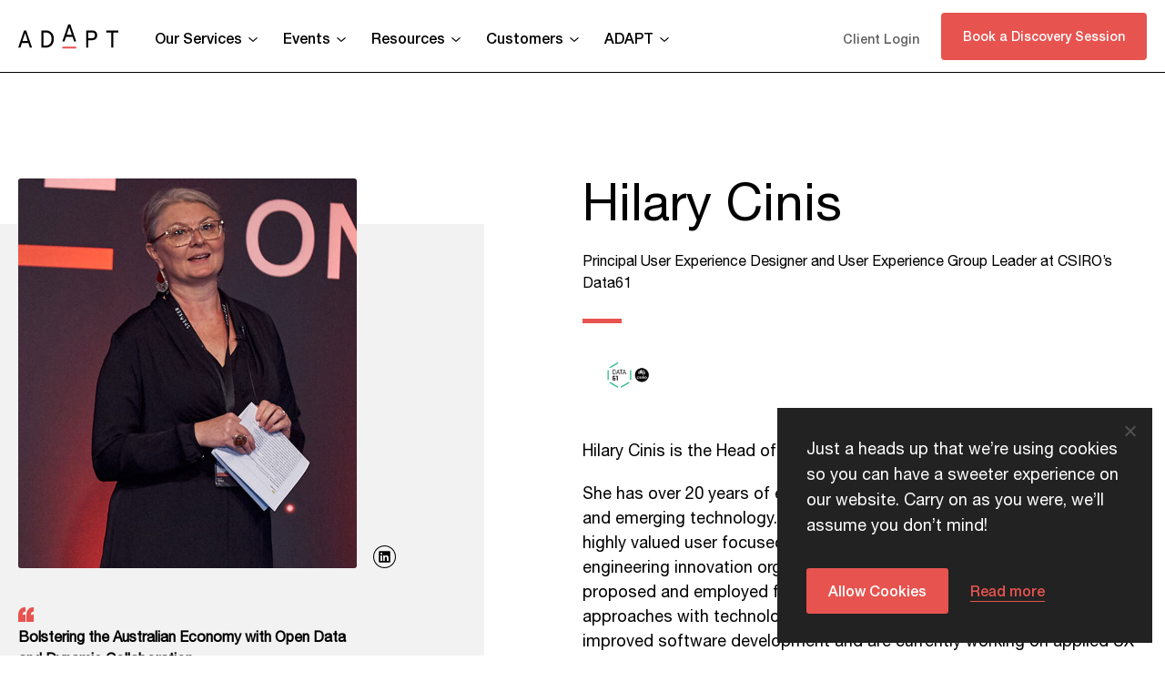

--- FILE ---
content_type: text/html; charset=UTF-8
request_url: https://adapt.com.au/speaker/hilary-cinis/
body_size: 22549
content:
<!DOCTYPE html>
<html lang="en-AU">
<head>

<meta charset="UTF-8">
<meta http-equiv="X-UA-Compatible" content="IE=edge,chrome=1">
<meta name="viewport" content="width=device-width, initial-scale=1, user-scalable=0">

<title>Hilary Cinis - ADAPT</title>

<link rel="stylesheet" href="https://adapt.com.au/wp-content/themes/adapt/assets/css/main.min.css?ver=1.0.32">
<link rel="stylesheet" href="https://adapt.com.au/wp-content/themes/adapt/assets/fonts/skelet-icons-master/style.css">
<link rel="apple-touch-icon" sizes="180x180" href="https://adapt.com.au/wp-content/themes/adapt/assets/images/apple-touch-icon.png">
<link rel="icon" type="image/png" sizes="32x32" href="https://adapt.com.au/wp-content/themes/adapt/assets/images/favicon-32x32.png">
<link rel="icon" type="image/png" sizes="16x16" href="https://adapt.com.au/wp-content/themes/adapt/assets/images/favicon-16x16.png">
<link rel="manifest" href="https://adapt.com.au/wp-content/themes/adapt/assets/images/site.webmanifest">
<link rel="mask-icon" href="https://adapt.com.au/wp-content/themes/adapt/assets/images/safari-pinned-tab.svg" color="#5bbad5">
<meta name="msapplication-TileColor" content="#000000">
<meta name="theme-color" content="#000000">
<script src="https://ajax.googleapis.com/ajax/libs/jquery/2.1.4/jquery.min.js"></script>

<script src="https://unpkg.com/@lottiefiles/lottie-player@latest/dist/lottie-player.js"></script>
<script src="https://unpkg.com/@lottiefiles/lottie-interactivity@latest/dist/lottie-interactivity.min.js"></script>
<!-- <script src="https://maps.googleapis.com/maps/api/js?key=AIzaSyDss6XUuPFsJgunJJ6dZZjzuR9d39WtjRU"></script> -->
<meta name='robots' content='noindex, follow' />
	<style>img:is([sizes="auto" i], [sizes^="auto," i]) { contain-intrinsic-size: 3000px 1500px }</style>
	<meta name="dlm-version" content="5.1.2">
	<!-- This site is optimized with the Yoast SEO plugin v26.4 - https://yoast.com/wordpress/plugins/seo/ -->
	<meta property="og:locale" content="en_US" />
	<meta property="og:type" content="article" />
	<meta property="og:title" content="Hilary Cinis - ADAPT" />
	<meta property="og:url" content="https://adapt.com.au/speaker/hilary-cinis/" />
	<meta property="og:site_name" content="ADAPT" />
	<meta property="article:modified_time" content="2019-06-24T06:11:45+00:00" />
	<meta property="og:image" content="https://adapt.com.au/wp-content/uploads/2022/11/Homepage_Research-Mockup.png" />
	<meta property="og:image:width" content="1208" />
	<meta property="og:image:height" content="930" />
	<meta property="og:image:type" content="image/png" />
	<meta name="twitter:card" content="summary_large_image" />
	<script type="application/ld+json" class="yoast-schema-graph">{"@context":"https://schema.org","@graph":[{"@type":"WebPage","@id":"https://adapt.com.au/speaker/hilary-cinis/","url":"https://adapt.com.au/speaker/hilary-cinis/","name":"Hilary Cinis - ADAPT","isPartOf":{"@id":"https://adapt.com.au/#website"},"datePublished":"2019-02-04T15:23:17+00:00","dateModified":"2019-06-24T06:11:45+00:00","breadcrumb":{"@id":"https://adapt.com.au/speaker/hilary-cinis/#breadcrumb"},"inLanguage":"en-AU","potentialAction":[{"@type":"ReadAction","target":["https://adapt.com.au/speaker/hilary-cinis/"]}]},{"@type":"BreadcrumbList","@id":"https://adapt.com.au/speaker/hilary-cinis/#breadcrumb","itemListElement":[{"@type":"ListItem","position":1,"name":"Home","item":"https://adapt.com.au/"},{"@type":"ListItem","position":2,"name":"Hilary Cinis"}]},{"@type":"WebSite","@id":"https://adapt.com.au/#website","url":"https://adapt.com.au/","name":"ADAPT","description":"","publisher":{"@id":"https://adapt.com.au/#organization"},"potentialAction":[{"@type":"SearchAction","target":{"@type":"EntryPoint","urlTemplate":"https://adapt.com.au/?s={search_term_string}"},"query-input":{"@type":"PropertyValueSpecification","valueRequired":true,"valueName":"search_term_string"}}],"inLanguage":"en-AU"},{"@type":"Organization","@id":"https://adapt.com.au/#organization","name":"Adapt","url":"https://adapt.com.au/","logo":{"@type":"ImageObject","inLanguage":"en-AU","@id":"https://adapt.com.au/#/schema/logo/image/","url":"https://adapt.com.au/wp-content/uploads/2019/04/Email_ADAPT_Black6WarmRed.png","contentUrl":"https://adapt.com.au/wp-content/uploads/2019/04/Email_ADAPT_Black6WarmRed.png","width":200,"height":49,"caption":"Adapt"},"image":{"@id":"https://adapt.com.au/#/schema/logo/image/"}}]}</script>
	<!-- / Yoast SEO plugin. -->


<link rel='dns-prefetch' href='//cdnjs.cloudflare.com' />

<link rel='stylesheet' id='wp-block-library-css' href='https://adapt.com.au/wp-includes/css/dist/block-library/style.min.css?ver=3c40719bb06228864bcaa5c93de05e62' media='all' />
<style id='classic-theme-styles-inline-css' type='text/css'>
/*! This file is auto-generated */
.wp-block-button__link{color:#fff;background-color:#32373c;border-radius:9999px;box-shadow:none;text-decoration:none;padding:calc(.667em + 2px) calc(1.333em + 2px);font-size:1.125em}.wp-block-file__button{background:#32373c;color:#fff;text-decoration:none}
</style>
<style id='safe-svg-svg-icon-style-inline-css' type='text/css'>
.safe-svg-cover{text-align:center}.safe-svg-cover .safe-svg-inside{display:inline-block;max-width:100%}.safe-svg-cover svg{fill:currentColor;height:100%;max-height:100%;max-width:100%;width:100%}

</style>
<style id='global-styles-inline-css' type='text/css'>
:root{--wp--preset--aspect-ratio--square: 1;--wp--preset--aspect-ratio--4-3: 4/3;--wp--preset--aspect-ratio--3-4: 3/4;--wp--preset--aspect-ratio--3-2: 3/2;--wp--preset--aspect-ratio--2-3: 2/3;--wp--preset--aspect-ratio--16-9: 16/9;--wp--preset--aspect-ratio--9-16: 9/16;--wp--preset--color--black: #000000;--wp--preset--color--cyan-bluish-gray: #abb8c3;--wp--preset--color--white: #ffffff;--wp--preset--color--pale-pink: #f78da7;--wp--preset--color--vivid-red: #cf2e2e;--wp--preset--color--luminous-vivid-orange: #ff6900;--wp--preset--color--luminous-vivid-amber: #fcb900;--wp--preset--color--light-green-cyan: #7bdcb5;--wp--preset--color--vivid-green-cyan: #00d084;--wp--preset--color--pale-cyan-blue: #8ed1fc;--wp--preset--color--vivid-cyan-blue: #0693e3;--wp--preset--color--vivid-purple: #9b51e0;--wp--preset--gradient--vivid-cyan-blue-to-vivid-purple: linear-gradient(135deg,rgba(6,147,227,1) 0%,rgb(155,81,224) 100%);--wp--preset--gradient--light-green-cyan-to-vivid-green-cyan: linear-gradient(135deg,rgb(122,220,180) 0%,rgb(0,208,130) 100%);--wp--preset--gradient--luminous-vivid-amber-to-luminous-vivid-orange: linear-gradient(135deg,rgba(252,185,0,1) 0%,rgba(255,105,0,1) 100%);--wp--preset--gradient--luminous-vivid-orange-to-vivid-red: linear-gradient(135deg,rgba(255,105,0,1) 0%,rgb(207,46,46) 100%);--wp--preset--gradient--very-light-gray-to-cyan-bluish-gray: linear-gradient(135deg,rgb(238,238,238) 0%,rgb(169,184,195) 100%);--wp--preset--gradient--cool-to-warm-spectrum: linear-gradient(135deg,rgb(74,234,220) 0%,rgb(151,120,209) 20%,rgb(207,42,186) 40%,rgb(238,44,130) 60%,rgb(251,105,98) 80%,rgb(254,248,76) 100%);--wp--preset--gradient--blush-light-purple: linear-gradient(135deg,rgb(255,206,236) 0%,rgb(152,150,240) 100%);--wp--preset--gradient--blush-bordeaux: linear-gradient(135deg,rgb(254,205,165) 0%,rgb(254,45,45) 50%,rgb(107,0,62) 100%);--wp--preset--gradient--luminous-dusk: linear-gradient(135deg,rgb(255,203,112) 0%,rgb(199,81,192) 50%,rgb(65,88,208) 100%);--wp--preset--gradient--pale-ocean: linear-gradient(135deg,rgb(255,245,203) 0%,rgb(182,227,212) 50%,rgb(51,167,181) 100%);--wp--preset--gradient--electric-grass: linear-gradient(135deg,rgb(202,248,128) 0%,rgb(113,206,126) 100%);--wp--preset--gradient--midnight: linear-gradient(135deg,rgb(2,3,129) 0%,rgb(40,116,252) 100%);--wp--preset--font-size--small: 13px;--wp--preset--font-size--medium: 20px;--wp--preset--font-size--large: 36px;--wp--preset--font-size--x-large: 42px;--wp--preset--spacing--20: 0.44rem;--wp--preset--spacing--30: 0.67rem;--wp--preset--spacing--40: 1rem;--wp--preset--spacing--50: 1.5rem;--wp--preset--spacing--60: 2.25rem;--wp--preset--spacing--70: 3.38rem;--wp--preset--spacing--80: 5.06rem;--wp--preset--shadow--natural: 6px 6px 9px rgba(0, 0, 0, 0.2);--wp--preset--shadow--deep: 12px 12px 50px rgba(0, 0, 0, 0.4);--wp--preset--shadow--sharp: 6px 6px 0px rgba(0, 0, 0, 0.2);--wp--preset--shadow--outlined: 6px 6px 0px -3px rgba(255, 255, 255, 1), 6px 6px rgba(0, 0, 0, 1);--wp--preset--shadow--crisp: 6px 6px 0px rgba(0, 0, 0, 1);}:where(.is-layout-flex){gap: 0.5em;}:where(.is-layout-grid){gap: 0.5em;}body .is-layout-flex{display: flex;}.is-layout-flex{flex-wrap: wrap;align-items: center;}.is-layout-flex > :is(*, div){margin: 0;}body .is-layout-grid{display: grid;}.is-layout-grid > :is(*, div){margin: 0;}:where(.wp-block-columns.is-layout-flex){gap: 2em;}:where(.wp-block-columns.is-layout-grid){gap: 2em;}:where(.wp-block-post-template.is-layout-flex){gap: 1.25em;}:where(.wp-block-post-template.is-layout-grid){gap: 1.25em;}.has-black-color{color: var(--wp--preset--color--black) !important;}.has-cyan-bluish-gray-color{color: var(--wp--preset--color--cyan-bluish-gray) !important;}.has-white-color{color: var(--wp--preset--color--white) !important;}.has-pale-pink-color{color: var(--wp--preset--color--pale-pink) !important;}.has-vivid-red-color{color: var(--wp--preset--color--vivid-red) !important;}.has-luminous-vivid-orange-color{color: var(--wp--preset--color--luminous-vivid-orange) !important;}.has-luminous-vivid-amber-color{color: var(--wp--preset--color--luminous-vivid-amber) !important;}.has-light-green-cyan-color{color: var(--wp--preset--color--light-green-cyan) !important;}.has-vivid-green-cyan-color{color: var(--wp--preset--color--vivid-green-cyan) !important;}.has-pale-cyan-blue-color{color: var(--wp--preset--color--pale-cyan-blue) !important;}.has-vivid-cyan-blue-color{color: var(--wp--preset--color--vivid-cyan-blue) !important;}.has-vivid-purple-color{color: var(--wp--preset--color--vivid-purple) !important;}.has-black-background-color{background-color: var(--wp--preset--color--black) !important;}.has-cyan-bluish-gray-background-color{background-color: var(--wp--preset--color--cyan-bluish-gray) !important;}.has-white-background-color{background-color: var(--wp--preset--color--white) !important;}.has-pale-pink-background-color{background-color: var(--wp--preset--color--pale-pink) !important;}.has-vivid-red-background-color{background-color: var(--wp--preset--color--vivid-red) !important;}.has-luminous-vivid-orange-background-color{background-color: var(--wp--preset--color--luminous-vivid-orange) !important;}.has-luminous-vivid-amber-background-color{background-color: var(--wp--preset--color--luminous-vivid-amber) !important;}.has-light-green-cyan-background-color{background-color: var(--wp--preset--color--light-green-cyan) !important;}.has-vivid-green-cyan-background-color{background-color: var(--wp--preset--color--vivid-green-cyan) !important;}.has-pale-cyan-blue-background-color{background-color: var(--wp--preset--color--pale-cyan-blue) !important;}.has-vivid-cyan-blue-background-color{background-color: var(--wp--preset--color--vivid-cyan-blue) !important;}.has-vivid-purple-background-color{background-color: var(--wp--preset--color--vivid-purple) !important;}.has-black-border-color{border-color: var(--wp--preset--color--black) !important;}.has-cyan-bluish-gray-border-color{border-color: var(--wp--preset--color--cyan-bluish-gray) !important;}.has-white-border-color{border-color: var(--wp--preset--color--white) !important;}.has-pale-pink-border-color{border-color: var(--wp--preset--color--pale-pink) !important;}.has-vivid-red-border-color{border-color: var(--wp--preset--color--vivid-red) !important;}.has-luminous-vivid-orange-border-color{border-color: var(--wp--preset--color--luminous-vivid-orange) !important;}.has-luminous-vivid-amber-border-color{border-color: var(--wp--preset--color--luminous-vivid-amber) !important;}.has-light-green-cyan-border-color{border-color: var(--wp--preset--color--light-green-cyan) !important;}.has-vivid-green-cyan-border-color{border-color: var(--wp--preset--color--vivid-green-cyan) !important;}.has-pale-cyan-blue-border-color{border-color: var(--wp--preset--color--pale-cyan-blue) !important;}.has-vivid-cyan-blue-border-color{border-color: var(--wp--preset--color--vivid-cyan-blue) !important;}.has-vivid-purple-border-color{border-color: var(--wp--preset--color--vivid-purple) !important;}.has-vivid-cyan-blue-to-vivid-purple-gradient-background{background: var(--wp--preset--gradient--vivid-cyan-blue-to-vivid-purple) !important;}.has-light-green-cyan-to-vivid-green-cyan-gradient-background{background: var(--wp--preset--gradient--light-green-cyan-to-vivid-green-cyan) !important;}.has-luminous-vivid-amber-to-luminous-vivid-orange-gradient-background{background: var(--wp--preset--gradient--luminous-vivid-amber-to-luminous-vivid-orange) !important;}.has-luminous-vivid-orange-to-vivid-red-gradient-background{background: var(--wp--preset--gradient--luminous-vivid-orange-to-vivid-red) !important;}.has-very-light-gray-to-cyan-bluish-gray-gradient-background{background: var(--wp--preset--gradient--very-light-gray-to-cyan-bluish-gray) !important;}.has-cool-to-warm-spectrum-gradient-background{background: var(--wp--preset--gradient--cool-to-warm-spectrum) !important;}.has-blush-light-purple-gradient-background{background: var(--wp--preset--gradient--blush-light-purple) !important;}.has-blush-bordeaux-gradient-background{background: var(--wp--preset--gradient--blush-bordeaux) !important;}.has-luminous-dusk-gradient-background{background: var(--wp--preset--gradient--luminous-dusk) !important;}.has-pale-ocean-gradient-background{background: var(--wp--preset--gradient--pale-ocean) !important;}.has-electric-grass-gradient-background{background: var(--wp--preset--gradient--electric-grass) !important;}.has-midnight-gradient-background{background: var(--wp--preset--gradient--midnight) !important;}.has-small-font-size{font-size: var(--wp--preset--font-size--small) !important;}.has-medium-font-size{font-size: var(--wp--preset--font-size--medium) !important;}.has-large-font-size{font-size: var(--wp--preset--font-size--large) !important;}.has-x-large-font-size{font-size: var(--wp--preset--font-size--x-large) !important;}
:where(.wp-block-post-template.is-layout-flex){gap: 1.25em;}:where(.wp-block-post-template.is-layout-grid){gap: 1.25em;}
:where(.wp-block-columns.is-layout-flex){gap: 2em;}:where(.wp-block-columns.is-layout-grid){gap: 2em;}
:root :where(.wp-block-pullquote){font-size: 1.5em;line-height: 1.6;}
</style>
<link rel='stylesheet' id='cookie-notice-front-css' href='https://adapt.com.au/wp-content/plugins/cookie-notice/css/front.min.css?ver=2.5.7' media='all' />
<link rel='stylesheet' id='wp-pagenavi-css' href='https://adapt.com.au/wp-content/plugins/wp-pagenavi/pagenavi-css.css?ver=2.70' media='all' />
<script type="text/javascript" src="https://adapt.com.au/wp-includes/js/jquery/jquery.min.js?ver=3.7.1" id="jquery-core-js"></script>
<script type="text/javascript" src="https://adapt.com.au/wp-includes/js/jquery/jquery-migrate.min.js?ver=3.4.1" id="jquery-migrate-js"></script>
			<!-- DO NOT COPY THIS SNIPPET! Start of Page Analytics Tracking for HubSpot WordPress plugin v11.3.21-->
			<script class="hsq-set-content-id" data-content-id="blog-post">
				var _hsq = _hsq || [];
				_hsq.push(["setContentType", "blog-post"]);
			</script>
			<!-- DO NOT COPY THIS SNIPPET! End of Page Analytics Tracking for HubSpot WordPress plugin -->
			
        <script type="text/javascript">
            var jQueryMigrateHelperHasSentDowngrade = false;

			window.onerror = function( msg, url, line, col, error ) {
				// Break out early, do not processing if a downgrade reqeust was already sent.
				if ( jQueryMigrateHelperHasSentDowngrade ) {
					return true;
                }

				var xhr = new XMLHttpRequest();
				var nonce = '5d09728f03';
				var jQueryFunctions = [
					'andSelf',
					'browser',
					'live',
					'boxModel',
					'support.boxModel',
					'size',
					'swap',
					'clean',
					'sub',
                ];
				var match_pattern = /\)\.(.+?) is not a function/;
                var erroredFunction = msg.match( match_pattern );

                // If there was no matching functions, do not try to downgrade.
                if ( null === erroredFunction || typeof erroredFunction !== 'object' || typeof erroredFunction[1] === "undefined" || -1 === jQueryFunctions.indexOf( erroredFunction[1] ) ) {
                    return true;
                }

                // Set that we've now attempted a downgrade request.
                jQueryMigrateHelperHasSentDowngrade = true;

				xhr.open( 'POST', 'https://adapt.com.au/wp-admin/admin-ajax.php' );
				xhr.setRequestHeader( 'Content-Type', 'application/x-www-form-urlencoded' );
				xhr.onload = function () {
					var response,
                        reload = false;

					if ( 200 === xhr.status ) {
                        try {
                        	response = JSON.parse( xhr.response );

                        	reload = response.data.reload;
                        } catch ( e ) {
                        	reload = false;
                        }
                    }

					// Automatically reload the page if a deprecation caused an automatic downgrade, ensure visitors get the best possible experience.
					if ( reload ) {
						location.reload();
                    }
				};

				xhr.send( encodeURI( 'action=jquery-migrate-downgrade-version&_wpnonce=' + nonce ) );

				// Suppress error alerts in older browsers
				return true;
			}
        </script>

		<link rel="icon" href="https://adapt.com.au/wp-content/uploads/2019/02/cropped-A_logo-32x32.jpg" sizes="32x32" />
<link rel="icon" href="https://adapt.com.au/wp-content/uploads/2019/02/cropped-A_logo-192x192.jpg" sizes="192x192" />
<link rel="apple-touch-icon" href="https://adapt.com.au/wp-content/uploads/2019/02/cropped-A_logo-180x180.jpg" />
<meta name="msapplication-TileImage" content="https://adapt.com.au/wp-content/uploads/2019/02/cropped-A_logo-270x270.jpg" />

<!-- Google Tag Manager -->
<script>(function(w,d,s,l,i){w[l]=w[l]||[];w[l].push({'gtm.start':
new Date().getTime(),event:'gtm.js'});var f=d.getElementsByTagName(s)[0],
j=d.createElement(s),dl=l!='dataLayer'?'&l='+l:'';j.async=true;j.src=
'https://www.googletagmanager.com/gtm.js?id='+i+dl;f.parentNode.insertBefore(j,f);
})(window,document,'script','dataLayer','GTM-NHF4ZRS');</script>
<!-- End Google Tag Manager -->

<!-- Google tag ga4 (gtag.js) --> 
<script async src="https://www.googletagmanager.com/gtag/js?id=G-J1TXH5MDSE"></script> 
<script>
    window.dataLayer = window.dataLayer || [];   
    function gtag(){dataLayer.push(arguments);}   
    gtag('js', new Date());   gtag('config', 'G-J1TXH5MDSE'); 
    gtag('config', 'AW-769682308');
</script>

<!-- Start of HubSpot Embed Code -->
<script type="text/javascript" id="hs-script-loader" async defer src="//js.hs-scripts.com/8336221.js"></script>
<!-- End of HubSpot Embed Code -->
<meta name="generator" content="WP Rocket 3.19.4" data-wpr-features="wpr_desktop" /></head>
<body data-rsssl=1 class="speaker hilary-cinis " rel="">
    <!-- Google Tag Manager (noscript) -->
        <noscript><iframe src="https://www.googletagmanager.com/ns.html?id=GTM-NHF4ZRS"
        height="0" width="0" style="display:none;visibility:hidden"></iframe></noscript>
    <!-- End Google Tag Manager (noscript) -->


	
 
	<header data-rocket-location-hash="0acd151fe383c21b0b63ad8df2eeb6b0" class="header clear" role="banner">
	<div data-rocket-location-hash="6005da2017e5fd3302f88d75d9af55c2" class="container">
		<span class="header-inner">
			<span class="logo-container">
				<span class="logo">
					<a href="https://adapt.com.au/" class="logoHeader">
												<img class="dark" src="https://adapt.com.au/wp-content/uploads/2022/11/ADAPT-logo-Black.svg" alt="" class="logo" alt="Adapt" />
												<img class="light" src="https://adapt.com.au/wp-content/uploads/2022/11/adapt-light-logo.svg" alt="" class="logo" alt="Adapt" />
					</a>
				</span>
			</span>
			<span class="headerRight">
				<span class="menu">
					<div class="main-nav">
    <ul>
                                                                                                                                    <li class="dropdown services-menu">
                <a>Our Services</a>
                <div class="megaMenu servicesMenu" id="servicesMenu">
                    <div data-rocket-location-hash="04b24f2a01e05ca636ff58e62299aa1e" class="container">
                        <div class="column one-half title-column">
                            <span class="it-leaders-switch services-hover active">
                                <span class="icon-container">
                                                                            <img src="https://adapt.com.au/wp-content/uploads/2025/02/Icon-it-background.svg" alt="" />
                                                                    </span>
                                <span class="title-container">
                                    <span class="hover-title">
                                        Transformation Services                                    </span>
                                    <span class="hover-icon-container"><img src="https://adapt.com.au/wp-content/themes/adapt/assets/images/menu-arrow-red.svg"/></span>
                                </span>
                                <span class="switch-text labelSmall">For CIOs and IT Leaders</span>
                            </span>
                            <span class="tech-leaders-switch services-hover">
                                <span class="icon-container">
                                                                            <img src="https://adapt.com.au/wp-content/uploads/2025/02/icon-tech-background.svg" alt="" />
                                                                    </span>
                                <span class="title-container">
                                    <span class="hover-title">
                                        Go-to-Market Services                                    </span>
                                    <span class="hover-icon-container"><img src="https://adapt.com.au/wp-content/themes/adapt/assets/images/menu-arrow-red.svg"/></span>
                                </span>
                                <span class="switch-text labelSmall">For Technology Vendors</span>
                            </span>
                        </div>
                        <div class="column one-half content-column">
                            <div class="services-content-inner">
                                                                                                            <div class="it-content services-content active" id="itLeaders">
                                            <div class="overview-container">
                                                <a href="/services/it-research-advisory" target="_self">
                                                    <span class="background-pink overview-container-inner">
                                                                                                                    <span class="overview-image">
                                                                <img src="https://adapt.com.au/wp-content/uploads/2025/10/transforation.svg" alt="" />
                                                            </span>
                                                            <span class="overview-content">
                                                                <span class="text-black labelLarge">Transformation Services Overview</span>
                                                                <span class="text-dark-grey labelSmall">Build more agile, innovative, and resilient organisations.</span>
                                                                <span class="link-container">
                                                                    <span class="text-link red-underline-link medium-text-link red-text">Learn more</span>
                                                                </span>
                                                            </span>
                                                                                                            </span>
                                                </a>
                                            </div>
                                            <div class="links-container">
                                                                                                                                                                                                                                                                            <span class="dropDownSection no-compare">
                                                                                                                            <a class="title-link black-text" href="/executive-advisors/" target="_self">
                                                                                                                            
                                                                 
                                                                    <span class="columnTitle small-margin">
                                                                        Executive Advisory & Coaching                                                                        <span class="hover-icon-container"><img src="https://adapt.com.au/wp-content/themes/adapt/assets/images/menu-arrow-red.svg"/></span>
                                                                    </span>
                                                                    <span class="columnText no-margin">
                                                                        Tailored one-on-one guidance from CIOs and IT leaders.                                                                    </span>
                                                                                                                                
                                                                                                                            </a>
                                                                                                                    </span>
                                                                                                                                                                                                                            <span class="dropDownSection no-compare">
                                                                                                                            <a class="title-link black-text" href="/it-maturity-budget-benchmarking/" target="_self">
                                                                                                                            
                                                                 
                                                                    <span class="columnTitle small-margin">
                                                                        Benchmarks & Maturity Assessments                                                                        <span class="hover-icon-container"><img src="https://adapt.com.au/wp-content/themes/adapt/assets/images/menu-arrow-red.svg"/></span>
                                                                    </span>
                                                                    <span class="columnText no-margin">
                                                                        Measure your IT maturity relative to A/NZ peers.                                                                    </span>
                                                                                                                                
                                                                                                                            </a>
                                                                                                                    </span>
                                                                                                                                                                                                                            <span class="dropDownSection no-compare">
                                                                                                                            <a class="title-link black-text" href="/ecosystem-consulting-partners/" target="_self">
                                                                                                                            
                                                                 
                                                                    <span class="columnTitle small-margin">
                                                                        Marketplace                                                                        <span class="hover-icon-container"><img src="https://adapt.com.au/wp-content/themes/adapt/assets/images/menu-arrow-red.svg"/></span>
                                                                    </span>
                                                                    <span class="columnText no-margin">
                                                                        Vetted boutique consultancies to deliver hands-on support.                                                                    </span>
                                                                                                                                
                                                                                                                            </a>
                                                                                                                    </span>
                                                                                                                                                                                                                            <span class="dropDownSection no-compare">
                                                                                                                            <a class="title-link black-text" href="/services/it-research-advisory" target="_self">
                                                                                                                            
                                                                 
                                                                    <span class="columnTitle small-margin">
                                                                        Community Insights Platform                                                                        <span class="hover-icon-container"><img src="https://adapt.com.au/wp-content/themes/adapt/assets/images/menu-arrow-red.svg"/></span>
                                                                    </span>
                                                                    <span class="columnText no-margin">
                                                                        Access to A/NZ IT research, and executive peer insights.                                                                    </span>
                                                                                                                                
                                                                                                                            </a>
                                                                                                                    </span>
                                                                                                                                                                     
                                                                                                                                                                            <span class="dropDownSection compare">
                                                                                                                            <a class="title-link black-text" href="/adapt-vs-gartner/" target="_self">
                                                                                                                            
                                                                 
                                                                    <span class="compare-text">See how we compare</span>
                                                                    <span class="columnTitle">
                                                                        ADAPT v Gartner                                                                        <span class="hover-icon-container"><img src="https://adapt.com.au/wp-content/themes/adapt/assets/images/menu-arrow-red.svg"/></span>
                                                                    </span>
                                                                                                                                
                                                                                                                            </a>
                                                                                                                    </span>
                                                                                                                                                </div>
                                            
                                        </div>
                                                                                                                                                                                <div class="tech-content services-content" id="techVendors">
                                            <div class="overview-container">
                                                <a href="/services/technology-vendors" target="_self">
                                                    <span class="background-pink overview-container-inner">
                                                                                                                    <span class="overview-image">
                                                                <img src="https://adapt.com.au/wp-content/uploads/2025/10/go-to-market.svg" alt="" />
                                                            </span>
                                                            <span class="overview-content">
                                                                <span class="text-black labelLarge">Go-to-Market Services Overview</span>
                                                                <span class="text-dark-grey labelSmall">Drive growth in A/NZ with local insights and executive access.</span>
                                                                <span class="link-container">
                                                                    <span class="text-link red-underline-link medium-text-link red-text">Learn more</span>
                                                                </span>
                                                            </span>
                                                                                                            </span>
                                                </a>
                                            </div>
                                            <div class="links-container">
                                                                                                                                                            <span class="dropDownSection">
                                                                                                                            <a class="title-link black-text" href="market-buyer-intelligence-platform-advantage/" target="_self">
                                                                                                                            <span class="columnTitle small-margin">
                                                                    Market & Buyer Intelligence Platform (Advantage)                                                                    <span class="hover-icon-container"><img src="https://adapt.com.au/wp-content/themes/adapt/assets/images/menu-arrow-red.svg"/></span>
                                                                </span>
                                                                <span class="columnText no-margin">
                                                                    Access a library of persona, sector, and tech trend reports.                                                                </span>
                                                                                                                            </a>
                                                                                                                    </span>
                                                                                                            <span class="dropDownSection">
                                                                                                                            <a class="title-link black-text" href="/analyst-presentations" target="_self">
                                                                                                                            <span class="columnTitle small-margin">
                                                                    Analyst Presentations                                                                    <span class="hover-icon-container"><img src="https://adapt.com.au/wp-content/themes/adapt/assets/images/menu-arrow-red.svg"/></span>
                                                                </span>
                                                                <span class="columnText no-margin">
                                                                    Hire ADAPT analysts to sharpen GTM narratives.                                                                </span>
                                                                                                                            </a>
                                                                                                                    </span>
                                                                                                            <span class="dropDownSection">
                                                                                                                            <a class="title-link black-text" href="/custom-partnered-research/" target="_self">
                                                                                                                            <span class="columnTitle small-margin">
                                                                    Custom Research                                                                    <span class="hover-icon-container"><img src="https://adapt.com.au/wp-content/themes/adapt/assets/images/menu-arrow-red.svg"/></span>
                                                                </span>
                                                                <span class="columnText no-margin">
                                                                    Co-author thought leadership content to fuel campaigns.                                                                </span>
                                                                                                                            </a>
                                                                                                                    </span>
                                                                                                            <span class="dropDownSection">
                                                                                                                            <a class="title-link black-text" href="/event-partner/edge-event-partnership/" target="_self">
                                                                                                                            <span class="columnTitle small-margin">
                                                                    Executive Event Partnerships                                                                    <span class="hover-icon-container"><img src="https://adapt.com.au/wp-content/themes/adapt/assets/images/menu-arrow-red.svg"/></span>
                                                                </span>
                                                                <span class="columnText no-margin">
                                                                    Direct access to A/NZ decision makers.                                                                </span>
                                                                                                                            </a>
                                                                                                                    </span>
                                                                                                            <span class="dropDownSection">
                                                                                                                            <a class="title-link black-text" href="/private-events-partnership/" target="_self">
                                                                                                                            <span class="columnTitle small-margin">
                                                                    Bespoke Private Events                                                                    <span class="hover-icon-container"><img src="https://adapt.com.au/wp-content/themes/adapt/assets/images/menu-arrow-red.svg"/></span>
                                                                </span>
                                                                <span class="columnText no-margin">
                                                                    Engage CxOs in intimate closed door settings.                                                                 </span>
                                                                                                                            </a>
                                                                                                                    </span>
                                                                                                                                                </div>
                                        </div>
                                                                                                </div>
                        </div>
                    </div>
                </div>
            </li>
                                                                                <li class="dropdown events-menu">
            <a>Events</a>
            <div class="megaMenu eventsMenu" id="eventsMenu">
                <!-- <span class="mobile-menu-title">Research & Advisory</span> -->
                <div data-rocket-location-hash="ad0d0d9caad992a98cde7a0ed92e0e39" class="container">
                                                                        <div class="column one-half">
                                                                                                            <span class="dropDownSection">
                                                                                            <a class="title-link black-text" href="/edge-events/" target="_self">
                                                                                            <span class="columnTitle small-margin">
                                                    Edge Events                                                    <span class="hover-icon-container"><img src="https://adapt.com.au/wp-content/themes/adapt/assets/images/menu-arrow-red.svg"/></span>
                                                </span>
                                                <span class="columnText no-margin">
                                                    Australia’s premier conference series for senior IT & business executives.                                                </span>
                                                                                            </a>
                                                                                    </span>
                                                                            <span class="dropDownSection">
                                                                                            <a class="title-link black-text" href="/private-executive-roundtables/" target="_self">
                                                                                            <span class="columnTitle small-margin">
                                                    Executive Roundtables                                                    <span class="hover-icon-container"><img src="https://adapt.com.au/wp-content/themes/adapt/assets/images/menu-arrow-red.svg"/></span>
                                                </span>
                                                <span class="columnText no-margin">
                                                    Exchange strategies and experiences with cross-industry executive peers.                                                </span>
                                                                                            </a>
                                                                                    </span>
                                                                            <span class="dropDownSection">
                                                                                            <a class="title-link black-text" href="/event-partner/" target="_self">
                                                                                            <span class="columnTitle small-margin">
                                                    Become an Event Partner                                                    <span class="hover-icon-container"><img src="https://adapt.com.au/wp-content/themes/adapt/assets/images/menu-arrow-red.svg"/></span>
                                                </span>
                                                <span class="columnText no-margin">
                                                    Connecting the world’s leading technology brands with ANZ's enterprise executives.                                                </span>
                                                                                            </a>
                                                                                    </span>
                                                                                                </div>
                                                                                                                    <div class="column one-half">
                                                                                                            <span class="dropDownSection">
                                            <span class="columnTitle">
                                                Sydney Events:                                            </span>
                                                                                            <ul>
                                                                                                            <li class="events-links-container">
                                                            <a class="external-link-event" href="https://adapt.com.au/events/cio-edge/" target="_blank">
                                                                CIO Edge                                                                <span class="event-month text-red">(Feb '26)</span>                                                            </a>
                                                        </li>
                                                                                                            <li class="events-links-container">
                                                            <a class="external-link-event" href="https://adapt.com.au/events/data-edge/" target="_blank">
                                                                Data & AI Edge                                                                <span class="event-month text-red">(Apr '26)</span>                                                            </a>
                                                        </li>
                                                                                                            <li class="events-links-container">
                                                            <a class="external-link-event" href="https://adapt.com.au/events/digital-edge/" target="_blank">
                                                                Digital & AI Edge                                                                <span class="event-month text-red">(Jun '26)</span>                                                            </a>
                                                        </li>
                                                                                                            <li class="events-links-container">
                                                            <a class="external-link-event" href="https://adapt.com.au/events/cloud-and-infrastructure-edge/" target="_blank">
                                                                Cloud & Infrastructure Edge                                                                <span class="event-month text-red">(Jul '26)</span>                                                            </a>
                                                        </li>
                                                                                                            <li class="events-links-container">
                                                            <a class="external-link-event" href="https://adapt.com.au/events/security-edge/" target="_blank">
                                                                Security Edge                                                                <span class="event-month text-red">(Sep '26)</span>                                                            </a>
                                                        </li>
                                                                                                            <li class="events-links-container">
                                                            <a class="external-link-event" href="https://adapt.com.au/events/people-edge/" target="_blank">
                                                                People Edge                                                                <span class="event-month text-red">(Oct '26)</span>                                                            </a>
                                                        </li>
                                                                                                            <li class="events-links-container">
                                                            <a class="external-link-event" href="https://adapt.com.au/events/cfo-edge/" target="_blank">
                                                                CFO Edge                                                                <span class="event-month text-red">(Nov '26)</span>                                                            </a>
                                                        </li>
                                                                                                    </ul>
                                                                                    </span>
                                                                            <span class="dropDownSection">
                                            <span class="columnTitle">
                                                Melbourne Events:                                            </span>
                                                                                            <ul>
                                                                                                            <li class="events-links-container">
                                                            <a class="external-link-event" href="https://adapt.com.au/events/security-edge-melbourne/" target="_blank">
                                                                Security Edge                                                                <span class="event-month text-red">(May '26)</span>                                                            </a>
                                                        </li>
                                                                                                            <li class="events-links-container">
                                                            <a class="external-link-event" href="https://adapt.com.au/events/cio-edge-melbourne/" target="_blank">
                                                                CIO Edge                                                                <span class="event-month text-red">(Aug '26)</span>                                                            </a>
                                                        </li>
                                                                                                    </ul>
                                                                                    </span>
                                                                            <span class="dropDownSection">
                                            <span class="columnTitle">
                                                Canberra Events:                                            </span>
                                                                                            <ul>
                                                                                                            <li class="events-links-container">
                                                            <a class="external-link-event" href="https://adapt.com.au/events/government-edge-conference/" target="_blank">
                                                                Government Edge                                                                <span class="event-month text-red">(Jun '26)</span>                                                            </a>
                                                        </li>
                                                                                                            <li class="events-links-container">
                                                            <a class="external-link-event" href="https://adapt.com.au/events/government-edge/" target="_blank">
                                                                Government Edge                                                                <span class="event-month text-red">(Oct '26)</span>                                                            </a>
                                                        </li>
                                                                                                    </ul>
                                                                                    </span>
                                                                                                </div>
                                                            </div>
                                    <div class="menu-bottom">
                        <div class="menu-bottom-inner">
                                                            <span class="events-bottom-text">Already Registered as an Event Delegate or Partner?</span>
                        		                                    <span class="events-bottom-link-container">
                            			                            				<a class="text-link external-link red-text red-link red-underline-link" href="https://edgeplus.adapt.com.au/" target="_blank">Access the Edge+ Portal</a>
                            			                                    </span>
                        		                                                    </div>
                    </div>
                            </div>
        </li>
         <li class="dropdown resources-menu">
            <a>Resources</a>
            <div class="megaMenu resourcesMenu" id="resourcesMenu">
                <!-- <span class="mobile-menu-title">Research & Advisory</span> -->
                <div data-rocket-location-hash="9977d61c3ff181bf93d694767789968e" class="container">
                                                                        <div class="column one-half">
                                                                                                            <span class="dropDownSection">
                                                                                            <a class="title-link black-text" href="/resources/" target="_self">
                                                                                            <span class="columnTitle small-margin">
                                                    Resources                                                    <span class="hover-icon-container"><img src="https://adapt.com.au/wp-content/themes/adapt/assets/images/menu-arrow-red.svg"/></span>
                                                </span>
                                                <span class="columnText">
                                                    ANZ market research and insights on </br>the core trends impacting leaders.                                                </span>
                                                                                            </a>
                                                                                                                                          <span class="columnTitle small-margin subTitle">
                                                    Explore Topics                                                </span>
                                                                                                                                        <ul>
                                                                                                                                                                                                                                                                                        <li>
                                                                <a href="https://adapt.com.au/topic/data-strategy">Data & AI</a>
                                                            </li>
                                                                                                                                                                                                                                                                                                                                                <li>
                                                                <a href="https://adapt.com.au/topic/security">Security</a>
                                                            </li>
                                                                                                                                                                                                                                                                                                                                                <li>
                                                                <a href="https://adapt.com.au/topic/strategic-business-initiatives">Strategic Business Initiatives</a>
                                                            </li>
                                                                                                                                                                                                                                                                                                                                                <li>
                                                                <a href="https://adapt.com.au/topic/digital-transformation">Digital Transformation</a>
                                                            </li>
                                                                                                                                                                                                                                                                                                                                                <li>
                                                                <a href="https://adapt.com.au/topic/applications">Applications</a>
                                                            </li>
                                                                                                                                                                                                                                                                                                                                                <li>
                                                                <a href="https://adapt.com.au/topic/cloud-infrastructure">Cloud & Infrastructure</a>
                                                            </li>
                                                                                                                                                                                                                                                                                                                                                <li>
                                                                <a href="https://adapt.com.au/topic/finance">Finance</a>
                                                            </li>
                                                                                                                                                                                                                                                                                                                                                <li>
                                                                <a href="https://adapt.com.au/topic/people">People</a>
                                                            </li>
                                                                                                                                                                                                                                                                                                                                                <li>
                                                                <a href="https://adapt.com.au/topic/go-to-market/">Go-to-Market</a>
                                                            </li>
                                                                                                                                                            </ul>
                                                                                                                                        <span class="all-link-container">
                                					                                						<a class="all-link text-link red-text red-link red-underline-link underlined-link" href="/resources/" target="_self">All Resources</a>
                                					                                                </span>
                            				                                        </span>
                                                                                                </div>
                                                                                    	                            <div class="column one-half">
                                <div class="subscribe-sidebar-form background-pink">
                                    <span class="icon-container">
                                        <span class="icon-inner">
                                            <img src="https://adapt.com.au/wp-content/themes/adapt/assets/images/pink-subscribe-envelope.svg"/>
                                        </span>
                                    </span>
                					<h5 class="labelMedium text-red">Join the ADAPT <br>Insider Community</h5>
                					<p class="text-black">Get the latest ANZ market research, benchmarking data, executive interviews and more.</p>
                                                                			                							<a class="std-button red-button" href="/join-the-community/" target="_self">Join the Community</a>
                						                					                				</div>
                            </div>
                                                            </div>
            </div>
        </li>
        <li class="dropdown customer-menu">
            <a>Customers</a>
            <div class="megaMenu customerMenu" id="customerMenu">
                <div data-rocket-location-hash="4c540835e72d0520b255e1d4586334f4" class="container">
                    <div class="column one-half">
                                                                        <span class="dropDownSection">
                                                                                                    
                                                                                    <a class="title-link black-text" href="/customer-stories/tech-sales-marketing/" target="_self">
                                                                                    <span class="columnTitle small-margin">
                                                Tech Sales & Marketing                                                <span class="hover-icon-container"><img src="https://adapt.com.au/wp-content/themes/adapt/assets/images/menu-arrow-red.svg"/></span>
                                            </span>
                                            <span class="columnText">
                                                Empowering tech vendors to deeply understand their target customers and engage key buyer groups.                                            </span>
                                                                                    </a>
                                                                                                                           
                                                                    
                                                                                    <a class="title-link black-text" href="/customer-stories/cios-it-leaders/" target="_self">
                                                                                    <span class="columnTitle small-margin">
                                                CIOs & IT Leaders                                                <span class="hover-icon-container"><img src="https://adapt.com.au/wp-content/themes/adapt/assets/images/menu-arrow-red.svg"/></span>
                                            </span>
                                            <span class="columnText">
                                                Driving smarter IT decisions and transformation with actionable research and expert advice.                                            </span>
                                                                                    </a>
                                                                                                                           
                                                                    
                                                                                    <a class="title-link black-text" href="/customer-stories/event-delegate/" target="_self">
                                                                                    <span class="columnTitle small-margin">
                                                Event Delegate Feedback                                                <span class="hover-icon-container"><img src="https://adapt.com.au/wp-content/themes/adapt/assets/images/menu-arrow-red.svg"/></span>
                                            </span>
                                            <span class="columnText">
                                                Bringing Australia's top executives together to learn, network, and stay ahead in their industries.                                            </span>
                                                                                    </a>
                                                                                                                           
                                                                                                     
                                    <span class="all-link-container">
                                        <a class="all-link text-link red-text red-link red-underline-link underlined-link" href="/customer-stories/" target="_self">All Stories</a>
                                    </span>
                                                                    
                            </span>
                           
                                         
                    </div>
                    <div class="column one-half">
                                                                                    <span class="dropDownSection">
                                                                              
                                            <span class="logo-link-column-container column-container test">                                                                      
                                                <span class="link-logo-column column">
                                                                                                            <a href="/customer-stories/pathfindr-accelerates-growth-pipeline-through-adapt-edge-events" target="_self">
                                                                                                                                                            <span class="logo-tile" style="background-color: #f8f8f8">
                                                                                                                    <img src="https://adapt.com.au/wp-content/uploads/2025/11/pathfindrblack-removebg-preview.png" alt="" />
                                                                                                            </span>
                                                                                                            </a>
                                                                                                    </span>
                                                <span class="link-text-column column">
                                                                                                            <a class="title-link black-text" href="/customer-stories/pathfindr-accelerates-growth-pipeline-through-adapt-edge-events" target="_self">
                                                                                                        <span class="columnTitle small-margin">
                                                        Pathfindr Accelerates Deals After 12 CxO Meetings in One Day at ADAPT Edge Events                                                    </span>
                                                    <span class="columnText">
                                                        Tech Sales & Marketing                                                    </span>
                                                                                                            </a>
                                                       
                                                </span>
                                            </span>                                                                            
                                          
                                            <span class="logo-link-column-container column-container test">                                                                      
                                                <span class="link-logo-column column">
                                                                                                            <a href="/customer-stories/rethinking-business-priorities-with-adapts-IT-maturity-benchmark" target="_self">
                                                                                                                                                            <span class="logo-tile" style="background-color: #f8f8f8">
                                                                                                                    <img src="https://adapt.com.au/wp-content/uploads/2025/11/mission-aus-colored.svg" alt="" />
                                                                                                            </span>
                                                                                                            </a>
                                                                                                    </span>
                                                <span class="link-text-column column">
                                                                                                            <a class="title-link black-text" href="/customer-stories/rethinking-business-priorities-with-adapts-IT-maturity-benchmark" target="_self">
                                                                                                        <span class="columnTitle small-margin">
                                                        Mission Australia Sharpens Strategic Focus with ADAPT’s IT Maturity Benchmark                                                    </span>
                                                    <span class="columnText">
                                                        CIO & IT Leaders                                                    </span>
                                                                                                            </a>
                                                       
                                                </span>
                                            </span>                                                                            
                                          
                                            <span class="logo-link-column-container column-container test">                                                                      
                                                <span class="link-logo-column column">
                                                                                                            <a href="/customer-stories/james-cook-university-values-adapts-expert-speakers-and-research" target="_self">
                                                                                                                                                            <span class="logo-tile" style="background-color: #f8f8f8">
                                                                                                                    <img src="https://adapt.com.au/wp-content/uploads/2025/09/James-Cook-University-Full-Colour.png" alt="" />
                                                                                                            </span>
                                                                                                            </a>
                                                                                                    </span>
                                                <span class="link-text-column column">
                                                                                                            <a class="title-link black-text" href="/customer-stories/james-cook-university-values-adapts-expert-speakers-and-research" target="_self">
                                                                                                        <span class="columnTitle small-margin">
                                                        James Cook University Highlights the Value of ADAPT’s Research, Speakers, and Networking                                                    </span>
                                                    <span class="columnText">
                                                        Event Delegate Feedback                                                    </span>
                                                                                                            </a>
                                                       
                                                </span>
                                            </span>                                                                            
                                                                                                                                            
                                </span>                            
                                                                        </div>
                </div>
            </div>
        </li>   
       
                    <li class="dropdown adapt-menu">
                <a>ADAPT</a>
                <div class="megaMenu adaptMenu" id="adaptMenu">
                    <!-- <span class="mobile-menu-title">Research & Advisory</span> -->
                    <div class="container">
                                                    <div class="column full-width">
                                                                                                            <span class="dropDownSection">
                                            <a href="/about-us" target="_self">
                                                <span class="columnTitle small-margin">
                                                    About Us                                                    <span class="hover-icon-container"><img src="https://adapt.com.au/wp-content/themes/adapt/assets/images/menu-arrow-red.svg"/></span>
                                                </span>
                                            </a>
                                            <span class="columnText">
                                                ADAPT is a specialist IT research and advisory firm.                                            </span>
                                                                                            <ul>
                                                                                                            <li>
                                                            <a href="/careers" target="_self">Careers</a>
                                                        </li>
                                                                                                            <li>
                                                            <a href="/meet-the-team/" target="_self">Meet the Team</a>
                                                        </li>
                                                                                                            <li>
                                                            <a href="/news/" target="_self">In The News</a>
                                                        </li>
                                                                                                            <li>
                                                            <a href="/get-in-touch/" target="_self">Get In Touch</a>
                                                        </li>
                                                                                                    </ul>
                                                                                    </span>
                                                                                                </div>
                                            </div>
                </div>
            </li>
            </ul>
</div>
				</span>
				<span class="menu-buttons">
																		<a href="/client-login/" target="_self" class="client-login">
								Client Login							</a>
																													<a href="/book-a-discovery-session/" target="_self" class="booking-button">
								Book a Discovery Session							</a>
															</span>
				<span class="buttonWrapper">
		            <a class="nav">
		                <span class="ham"></span>
		            </a>
		    	</span>
			</span>
		</span>
	</div>
		<div data-rocket-location-hash="b2dbe73389e87954341ea800d8b01ef8" class="mobileMenu mobileMenuMain">
		<div data-rocket-location-hash="76298d93720e400f4b62d9da2538a790" class="mobileInner">
			<div class="container">
				<span class="menu">
					<div class="main-nav-mobile">
    <ul>
        <div class="services-container">
            <span class="mobile-services-dropdown">
                Our Services
            </span>
            <div class="services-inner-mobile">
                                                                                                                                                                                                                                                            <li class="main-dropdown services-menu it-leaders-menu">
                            <a><span class="icon-container">
                                                                            <img src="https://adapt.com.au/wp-content/uploads/2025/02/Icon-it-background.svg" alt="" />
                                                                    </span>
                                <span class="services-inner-title">
                                    <span>Transformation Services</span>
                                    <span class="services-inner-text labelSmall text-dark-grey">For CIOs and IT Leaders</span>
                                </span>
                            </a>
                            <div class="mobile-sub-menu servicesMenu">
                                <div class="sub-menu-top">
                                    <div class="container">
                                        <span class="back-container">
                                            <span class="mobile-menu-title">Transformation Services</span>
                                        </span>
                                    </div>
                                </div>
                                                                    <div class="overview-container">
                                        <a href="/services/it-research-advisory" target="_self">
                                            <span class="background-pink overview-container-inner">
                                                                                                    <span class="overview-image">
                                                        <img src="https://adapt.com.au/wp-content/uploads/2025/10/transforation.svg" alt="" />
                                                    </span>
                                                    <span class="overview-content">
                                                        <span class="text-black labelLarge">Transformation Services Overview</span>
                                                        <span class="link-container">
                                                            <span class="text-link red-underline-link medium-text-link red-text">Learn more</span>
                                                        </span>
                                                    </span>
                                                                                            </span>
                                        </a>
                                    </div>
                                                                                                                                                            <span class="dropDownSection small-text-section no-compare">
                                                                                            <a class="title-link black-text" href="/executive-advisors/" target="_self">
                                                                                             
                                                    <span class="columnTitle small-margin">
                                                        Executive Advisory & Coaching                                                    </span>
                                                    <span class="columnText">
                                                        Tailored one-on-one guidance from CIOs and IT leaders.                                                    </span>
                                                                                                 
                                                                                            </a>
                                                                                    </span>
                                                                                                                                                            <span class="dropDownSection small-text-section no-compare">
                                                                                            <a class="title-link black-text" href="/it-maturity-budget-benchmarking/" target="_self">
                                                                                             
                                                    <span class="columnTitle small-margin">
                                                        Benchmarks & Maturity Assessments                                                    </span>
                                                    <span class="columnText">
                                                        Measure your IT maturity relative to A/NZ peers.                                                    </span>
                                                                                                 
                                                                                            </a>
                                                                                    </span>
                                                                                                                                                            <span class="dropDownSection small-text-section no-compare">
                                                                                            <a class="title-link black-text" href="/ecosystem-consulting-partners/" target="_self">
                                                                                             
                                                    <span class="columnTitle small-margin">
                                                        Marketplace                                                    </span>
                                                    <span class="columnText">
                                                        Vetted boutique consultancies to deliver hands-on support.                                                    </span>
                                                                                                 
                                                                                            </a>
                                                                                    </span>
                                                                                                                                                            <span class="dropDownSection small-text-section no-compare">
                                                                                            <a class="title-link black-text" href="/services/it-research-advisory" target="_self">
                                                                                             
                                                    <span class="columnTitle small-margin">
                                                        Community Insights Platform                                                    </span>
                                                    <span class="columnText">
                                                        Access to A/NZ IT research, and executive peer insights.                                                    </span>
                                                                                                 
                                                                                            </a>
                                                                                    </span>
                                                                                                                     
                                                                                                                            <span class="dropDownSection small-text-section compare">
                                                                                            <a class="title-link black-text" href="/adapt-vs-gartner/" target="_self">
                                                                                             
                                                    <span class="compare-text">See how we compare</span>
                                                    <span class="columnTitle">
                                                        ADAPT v Gartner                                                    </span>
                                                                                                 
                                                                                            </a>
                                                                                    </span>
                                                                                                </div>
                        </li>
                                                                                                <li class="main-dropdown services-menu tech-vendors-menu">
                            <a><span class="icon-container">
                                                                            <img src="https://adapt.com.au/wp-content/uploads/2025/02/icon-tech-background.svg" alt="" />
                                                                    </span>
                                <span class="services-inner-title">
                                    <span>Go-to-Market Services</span>
                                    <span class="services-inner-text labelSmall text-dark-grey">For Technology Vendors</span>
                                </span>
                            </a>
                            <div class="mobile-sub-menu servicesMenu">
                                <div class="sub-menu-top">
                                    <div class="container">
                                        <span class="back-container">
                                            <span class="mobile-menu-title">Go-to-Market Services</span>
                                        </span>
                                    </div>
                                </div>
                                                                    <div class="overview-container">
                                        <a href="/services/technology-vendors" target="_self">
                                            <span class="background-pink overview-container-inner">
                                                                                                    <span class="overview-image">
                                                        <img src="https://adapt.com.au/wp-content/uploads/2025/10/go-to-market.svg" alt="" />
                                                    </span>
                                                    <span class="overview-content">
                                                        <span class="text-black labelLarge">Go-to-Market Services Overview</span>
                                                        <span class="link-container">
                                                            <span class="text-link red-underline-link medium-text-link red-text">Learn more</span>
                                                        </span>
                                                    </span>
                                                                                            </span>
                                        </a>
                                    </div>
                                                                            <span class="dropDownSection small-text-section">
                                                                                            <a class="title-link black-text" href="market-buyer-intelligence-platform-advantage/" target="_self">
                                                                                            <span class="columnTitle small-margin">
                                                    Market & Buyer Intelligence Platform (Advantage)                                                </span>
                                                <span class="columnText">
                                                    Access a library of persona, sector, and tech trend reports.                                                </span>
                                                                                            </a>
                                                                                    </span>
                                                                            <span class="dropDownSection small-text-section">
                                                                                            <a class="title-link black-text" href="/analyst-presentations" target="_self">
                                                                                            <span class="columnTitle small-margin">
                                                    Analyst Presentations                                                </span>
                                                <span class="columnText">
                                                    Hire ADAPT analysts to sharpen GTM narratives.                                                </span>
                                                                                            </a>
                                                                                    </span>
                                                                            <span class="dropDownSection small-text-section">
                                                                                            <a class="title-link black-text" href="/custom-partnered-research/" target="_self">
                                                                                            <span class="columnTitle small-margin">
                                                    Custom Research                                                </span>
                                                <span class="columnText">
                                                    Co-author thought leadership content to fuel campaigns.                                                </span>
                                                                                            </a>
                                                                                    </span>
                                                                            <span class="dropDownSection small-text-section">
                                                                                            <a class="title-link black-text" href="/event-partner/edge-event-partnership/" target="_self">
                                                                                            <span class="columnTitle small-margin">
                                                    Executive Event Partnerships                                                </span>
                                                <span class="columnText">
                                                    Direct access to A/NZ decision makers.                                                </span>
                                                                                            </a>
                                                                                    </span>
                                                                            <span class="dropDownSection small-text-section">
                                                                                            <a class="title-link black-text" href="/private-events-partnership/" target="_self">
                                                                                            <span class="columnTitle small-margin">
                                                    Bespoke Private Events                                                </span>
                                                <span class="columnText">
                                                    Engage CxOs in intimate closed door settings.                                                 </span>
                                                                                            </a>
                                                                                    </span>
                                                                                                </div>
                        </li>
                                                </div>
        </div>
                                                                        <li class="main-dropdown events-menu">
            <a>Events</a>
            <div class="mobile-sub-menu eventsMenu">
                <div class="sub-menu-top">
                    <div class="container">
                        <span class="back-container">
                            <span class="mobile-menu-title">Events</span>
                        </span>
                    </div>
                </div>
                                                                                                                        <span class="dropDownSection small-text-section">
                                                                            <a class="title-link black-text" href="/edge-events/" target="_self">
                                                                            <span class="columnTitle small-margin">
                                            Edge Events                                        </span>
                                        <span class="columnText">
                                            Australia’s premier conference series for senior IT & business executives.                                        </span>
                                                                            </a>
                                                                    </span>
                                                            <span class="dropDownSection small-text-section">
                                                                            <a class="title-link black-text" href="/private-executive-roundtables/" target="_self">
                                                                            <span class="columnTitle small-margin">
                                            Executive Roundtables                                        </span>
                                        <span class="columnText">
                                            Exchange strategies and experiences with cross-industry executive peers.                                        </span>
                                                                            </a>
                                                                    </span>
                                                            <span class="dropDownSection small-text-section">
                                                                            <a class="title-link black-text" href="/event-partner/" target="_self">
                                                                            <span class="columnTitle small-margin">
                                            Become an Event Partner                                        </span>
                                        <span class="columnText">
                                            Connecting the world’s leading technology brands with ANZ's enterprise executives.                                        </span>
                                                                            </a>
                                                                    </span>
                                                                                                                                                                                                                                            <span class="dropDownSection links-dropdown-section">
                                        <span class="columnTitle">
                                            Sydney Events:                                        </span>
                                                                                    <ul>
                                                                                                    <li>
                                                        <a class="events-links" href="https://adapt.com.au/events/cio-edge/" target="_blank">
                                                            CIO Edge                                                            <span class="event-month text-red">(Feb '26)</span>                                                        </a>
                                                    </li>
                                                                                                    <li>
                                                        <a class="events-links" href="https://adapt.com.au/events/data-edge/" target="_blank">
                                                            Data & AI Edge                                                            <span class="event-month text-red">(Apr '26)</span>                                                        </a>
                                                    </li>
                                                                                                    <li>
                                                        <a class="events-links" href="https://adapt.com.au/events/digital-edge/" target="_blank">
                                                            Digital & AI Edge                                                            <span class="event-month text-red">(Jun '26)</span>                                                        </a>
                                                    </li>
                                                                                                    <li>
                                                        <a class="events-links" href="https://adapt.com.au/events/cloud-and-infrastructure-edge/" target="_blank">
                                                            Cloud & Infrastructure Edge                                                            <span class="event-month text-red">(Jul '26)</span>                                                        </a>
                                                    </li>
                                                                                                    <li>
                                                        <a class="events-links" href="https://adapt.com.au/events/security-edge/" target="_blank">
                                                            Security Edge                                                            <span class="event-month text-red">(Sep '26)</span>                                                        </a>
                                                    </li>
                                                                                                    <li>
                                                        <a class="events-links" href="https://adapt.com.au/events/people-edge/" target="_blank">
                                                            People Edge                                                            <span class="event-month text-red">(Oct '26)</span>                                                        </a>
                                                    </li>
                                                                                                    <li>
                                                        <a class="events-links" href="https://adapt.com.au/events/cfo-edge/" target="_blank">
                                                            CFO Edge                                                            <span class="event-month text-red">(Nov '26)</span>                                                        </a>
                                                    </li>
                                                                                            </ul>
                                                                            </span>
                                                                    <span class="dropDownSection links-dropdown-section">
                                        <span class="columnTitle">
                                            Melbourne Events:                                        </span>
                                                                                    <ul>
                                                                                                    <li>
                                                        <a class="events-links" href="https://adapt.com.au/events/security-edge-melbourne/" target="_blank">
                                                            Security Edge                                                            <span class="event-month text-red">(May '26)</span>                                                        </a>
                                                    </li>
                                                                                                    <li>
                                                        <a class="events-links" href="https://adapt.com.au/events/cio-edge-melbourne/" target="_blank">
                                                            CIO Edge                                                            <span class="event-month text-red">(Aug '26)</span>                                                        </a>
                                                    </li>
                                                                                            </ul>
                                                                            </span>
                                                                    <span class="dropDownSection links-dropdown-section">
                                        <span class="columnTitle">
                                            Canberra Events:                                        </span>
                                                                                    <ul>
                                                                                                    <li>
                                                        <a class="events-links" href="https://adapt.com.au/events/government-edge-conference/" target="_blank">
                                                            Government Edge                                                            <span class="event-month text-red">(Jun '26)</span>                                                        </a>
                                                    </li>
                                                                                                    <li>
                                                        <a class="events-links" href="https://adapt.com.au/events/government-edge/" target="_blank">
                                                            Government Edge                                                            <span class="event-month text-red">(Oct '26)</span>                                                        </a>
                                                    </li>
                                                                                            </ul>
                                                                            </span>
                                                                                                                                                    <div class="sub-menu-bottom">
                            <div class="menu-bottom-inner">
                                                                    <span class="events-bottom-text">Already Registered as an Event Delegate or Partner?</span>
                            		                                        <span class="events-bottom-link-container">
                                			                                				<a class="text-link external-link red-text red-link red-underline-link" href="https://edgeplus.adapt.com.au/" target="_blank">Access the Edge+ Portal</a>
                                			                                        </span>
                            		                                                            </div>
                        </div>
                            </div>
        </li>
        <li class="main-dropdown resources-menu">
            <a>Resources</a>
            <div class="mobile-sub-menu resourcesMenu">
                <div class="sub-menu-top">
                    <div class="container">
                        <span class="back-container">
                            <span class="mobile-menu-title">Resources</span>
                        </span>
                    </div>
                </div>
                                                                                                                        <span class="dropDownSection">
                                                                            <a class="title-link black-text" href="/resources/" target="_self">
                                                                            <span class="columnTitle small-margin">
                                            Resources                                        </span>
                                        <span class="columnText large-margin">
                                            ANZ market research and insights on </br>the core trends impacting leaders.                                        </span>
                                                                            </a>
                                                                                                                <span class="columnTitle small-margin subTitle">
                                            Explore Topics                                        </span>
                                                                                                                <ul>
                                                                                                                                                                                                                                                <li>
                                                        <a href="https://adapt.com.au/topic/data-strategy">Data & AI</a>
                                                    </li>
                                                                                                                                                                                                                                                                                                <li>
                                                        <a href="https://adapt.com.au/topic/security">Security</a>
                                                    </li>
                                                                                                                                                                                                                                                                                                <li>
                                                        <a href="https://adapt.com.au/topic/strategic-business-initiatives">Strategic Business Initiatives</a>
                                                    </li>
                                                                                                                                                                                                                                                                                                <li>
                                                        <a href="https://adapt.com.au/topic/digital-transformation">Digital Transformation</a>
                                                    </li>
                                                                                                                                                                                                                                                                                                <li>
                                                        <a href="https://adapt.com.au/topic/applications">Applications</a>
                                                    </li>
                                                                                                                                                                                                                                                                                                <li>
                                                        <a href="https://adapt.com.au/topic/cloud-infrastructure">Cloud & Infrastructure</a>
                                                    </li>
                                                                                                                                                                                                                                                                                                <li>
                                                        <a href="https://adapt.com.au/topic/finance">Finance</a>
                                                    </li>
                                                                                                                                                                                                                                                                                                <li>
                                                        <a href="https://adapt.com.au/topic/people">People</a>
                                                    </li>
                                                                                                                                                                                                                                                                                                <li>
                                                        <a href="https://adapt.com.au/topic/go-to-market/">Go-to-Market</a>
                                                    </li>
                                                                                                                                    </ul>
                                                                                                                <span class="all-link-container">
                        					                        						<a class="all-link text-link red-text red-link red-underline-link underlined-link" href="/resources/" target="_self">All Resources</a>
                        					                                        </span>
                    				                                </span>
                                                                                                                        	                        <div class="full-width">
                            <div class="form-container-inner">
                                <div class="subscribe-sidebar-form mobile-menu-subscribe-form background-pink">
                                    <span class="icon-container">
                                        <span class="icon-inner">
                                            <img src="https://adapt.com.au/wp-content/themes/adapt/assets/images/pink-subscribe-envelope.svg"/>
                                        </span>
                                    </span>
                                    <span class="form-content">
                    					<h5 class="labelMedium text-red">Join the ADAPT <br>Insider Community</h5>
                    					<p class="text-black">Get the latest ANZ market research, benchmarking data, executive interviews and more.</p>
                                                                        			                    							<a class="std-button red-button" href="/join-the-community/" target="_self">Join the Community</a>
                    						                    					                                    </span>
                				</div>
                            </div>
                        </div>
                                                </div>
        </li>
         <li class="main-dropdown customer-menu">
            <a>Customers</a>
            <div class="mobile-sub-menu customerMenu">
                <div class="sub-menu-top">
                    <div class="container">
                        <span class="back-container">
                            <span class="mobile-menu-title">Customers</span>
                        </span>
                    </div>
                </div>
                                                            <span class="dropDownSection">
                                                                                            
                                                                            <a class="title-link black-text" href="/customer-stories/tech-sales-marketing/" target="_self">
                                                                            <span class="columnTitle small-margin">
                                            Tech Sales & Marketing                                        </span>
                                        <span class="columnText">
                                            Empowering tech vendors to deeply understand their target customers and engage key buyer groups.                                        </span>
                                                                            </a>
                                                                                                                       
                                                                
                                                                            <a class="title-link black-text" href="/customer-stories/cios-it-leaders/" target="_self">
                                                                            <span class="columnTitle small-margin">
                                            CIOs & IT Leaders                                        </span>
                                        <span class="columnText">
                                            Driving smarter IT decisions and transformation with actionable research and expert advice.                                        </span>
                                                                            </a>
                                                                                                                       
                                                                
                                                                            <a class="title-link black-text" href="/customer-stories/event-delegate/" target="_self">
                                                                            <span class="columnTitle small-margin">
                                            Event Delegate Feedback                                        </span>
                                        <span class="columnText">
                                            Bringing Australia's top executives together to learn, network, and stay ahead in their industries.                                        </span>
                                                                            </a>
                                                                                                                       
                                                                                         
                                <span class="all-link-container">
                                    <a class="all-link text-link red-text red-link red-underline-link underlined-link" href="/customer-stories/" target="_self">All Stories</a>
                                </span>
                                                                
                        </span>
                       
                                     
                                                            <span class="dropDownSection">
                                                              
                                    <span class="logo-link-column-container column-container test">                                                                      
                                        <span class="link-logo-column column">
                                                                                            <a href="/customer-stories/pathfindr-accelerates-growth-pipeline-through-adapt-edge-events" target="_self">
                                                                                                                                    <span class="logo-tile" style="background-color: #f8f8f8">
                                                                                                    <img src="https://adapt.com.au/wp-content/uploads/2025/11/pathfindrblack-removebg-preview.png" alt="" />
                                                                                            </span>
                                                                                            </a>
                                                                                    </span>
                                        <span class="link-text-column column">
                                                                                            <a class="title-link black-text" href="/customer-stories/pathfindr-accelerates-growth-pipeline-through-adapt-edge-events" target="_self">
                                                                                        <span class="columnTitle small-margin">
                                                Pathfindr Accelerates Deals After 12 CxO Meetings in One Day at ADAPT Edge Events                                            </span>
                                            <span class="columnText">
                                                Tech Sales & Marketing                                            </span>
                                                                                            </a>
                                               
                                        </span>
                                    </span>                                                                            
                                  
                                    <span class="logo-link-column-container column-container test">                                                                      
                                        <span class="link-logo-column column">
                                                                                            <a href="/customer-stories/rethinking-business-priorities-with-adapts-IT-maturity-benchmark" target="_self">
                                                                                                                                    <span class="logo-tile" style="background-color: #f8f8f8">
                                                                                                    <img src="https://adapt.com.au/wp-content/uploads/2025/11/mission-aus-colored.svg" alt="" />
                                                                                            </span>
                                                                                            </a>
                                                                                    </span>
                                        <span class="link-text-column column">
                                                                                            <a class="title-link black-text" href="/customer-stories/rethinking-business-priorities-with-adapts-IT-maturity-benchmark" target="_self">
                                                                                        <span class="columnTitle small-margin">
                                                Mission Australia Sharpens Strategic Focus with ADAPT’s IT Maturity Benchmark                                            </span>
                                            <span class="columnText">
                                                CIO & IT Leaders                                            </span>
                                                                                            </a>
                                               
                                        </span>
                                    </span>                                                                            
                                  
                                    <span class="logo-link-column-container column-container test">                                                                      
                                        <span class="link-logo-column column">
                                                                                            <a href="/customer-stories/james-cook-university-values-adapts-expert-speakers-and-research" target="_self">
                                                                                                                                    <span class="logo-tile" style="background-color: #f8f8f8">
                                                                                                    <img src="https://adapt.com.au/wp-content/uploads/2025/09/James-Cook-University-Full-Colour.png" alt="" />
                                                                                            </span>
                                                                                            </a>
                                                                                    </span>
                                        <span class="link-text-column column">
                                                                                            <a class="title-link black-text" href="/customer-stories/james-cook-university-values-adapts-expert-speakers-and-research" target="_self">
                                                                                        <span class="columnTitle small-margin">
                                                James Cook University Highlights the Value of ADAPT’s Research, Speakers, and Networking                                            </span>
                                            <span class="columnText">
                                                Event Delegate Feedback                                            </span>
                                                                                            </a>
                                               
                                        </span>
                                    </span>                                                                            
                                                                                                                            
                        </span>                            
                                                </div>
        </li>   
                    <li class="main-dropdown adapt-menu">
                <a>ADAPT</a>
                <div class="mobile-sub-menu adaptMenu">
                    <div class="sub-menu-top">
            			<div class="container">
            				<span class="back-container">
                                <span class="mobile-menu-title">ADAPT</span>
            				</span>
            			</div>
            		</div>
                                                                                                        <span class="dropDownSection">
                                    <a href="/about-us" target="_self">
                                        <span class="columnTitle small-margin">
                                            About Us                                        </span>
                                    </a>
                                    <span class="columnText large-margin">
                                        ADAPT is a specialist IT research and advisory firm.                                    </span>
                                                                            <ul>
                                                                                            <li>
                                                    <a href="/careers" target="_self">Careers</a>
                                                </li>
                                                                                            <li>
                                                    <a href="/meet-the-team/" target="_self">Meet the Team</a>
                                                </li>
                                                                                            <li>
                                                    <a href="/news/" target="_self">In The News</a>
                                                </li>
                                                                                            <li>
                                                    <a href="/get-in-touch/" target="_self">Get In Touch</a>
                                                </li>
                                                                                    </ul>
                                                                    </span>
                                                                                        </div>
            </li>
            </ul>
</div>
				</span>
			</div>
			<div class="menu-bottom">
				<span class="menu-buttons">
																		<a href="/book-a-discovery-session/" target="_self" class="booking-button std-button red-button">
								Book a Discovery Session							</a>
																													<a href="/client-login/" target="_self" class="client-login std-button red-outline-button">
								Client Login							</a>
															</span>
			</div>
		</div>
	</div>
	<div data-rocket-location-hash="c0b361b596395036a1940b4daff1f3c3" class="mobileMenu mobileMenuResources">
		<div data-rocket-location-hash="e12dc12e28217c3172db1b09ff662df8" class="resources-menu-top">
			<div class="container">
				<span class="back-container">
					<a class="back resources-lisiting" href="/all-resources/">Resources</a>
				</span>
				<span class="close-container">
					<a class="close-menu" href="#"></a>
				</span>
			</div>
		</div>
		<div data-rocket-location-hash="c91819876f548ddc7e0dfffe49445850" class="mobileInner">
			<div class="main-links-container">
				<div class="container">
					<span class="logo">
						<a href="/all-resources" class="logoHeader">
														<img class="dark" src="https://adapt.com.au/wp-content/uploads/2022/11/adapt-small.svg" alt="" class="logo" alt="Adapt" />
						</a>
						<a class="resources-link-mobile" href="/all-resources" target="_self">Resources</a>
					</span>
					<span class="adapt-link-container">
						<a class="adapt-link" href="/">ADAPT</a>
					</span>
				</div>
			</div>
			<div class="container">
				<form action="/search-results" method="get">
					<input class="searchInput" type="text" name="searchWords" id="mobilesearch" placeholder="Search" value="" />
					<button type="submit" class="search-button-mobile"><img src="https://adapt.com.au/wp-content/themes/adapt/assets/images/magnify-placeholder.svg" width="20"/></button>
					<input type="hidden" value="1" name="sentence" />
					<a class="search-clear" onclick="ClearFields();"></a>
				</form>
				<div class="resources-nav">
					<ul>
						<li class="resource-mobile-dropdown topics-menu">
							<a>Topics</a>
							<div class="sub-menu">
	                            	                            			                                <div class="sub-menu-inner">
	                                        	                                				                                                <span class="dropDownSection">
	            										<span class="columnTitle">
	                                                        By Expertise	                                                    </span>
	                                                    	                                                        <ul>
	                                        						                                        							                                        							                                                                    <li>
	                                            							<a href="https://adapt.com.au/topic/security">Security</a>
	                                                                    </li>
	                                        							                                        						                                        							                                        							                                                                    <li>
	                                            							<a href="https://adapt.com.au/topic/cloud-infrastructure">Cloud &amp; Infrastructure</a>
	                                                                    </li>
	                                        							                                        						                                        							                                        							                                                                    <li>
	                                            							<a href="https://adapt.com.au/topic/applications">Applications</a>
	                                                                    </li>
	                                        							                                        						                                        							                                        							                                                                    <li>
	                                            							<a href="https://adapt.com.au/topic/digital-transformation">Digital Transformation</a>
	                                                                    </li>
	                                        							                                        						                                        							                                        							                                                                    <li>
	                                            							<a href="https://adapt.com.au/topic/data-strategy">Data &amp; AI Strategy</a>
	                                                                    </li>
	                                        							                                        						                                        							                                        							                                                                    <li>
	                                            							<a href="https://adapt.com.au/topic/strategic-business-initiatives">Strategic Business Initiatives</a>
	                                                                    </li>
	                                        							                                        						                                        							                                        							                                                                    <li>
	                                            							<a href="https://adapt.com.au/topic/people">People</a>
	                                                                    </li>
	                                        							                                        						                                        							                                        							                                                                    <li>
	                                            							<a href="https://adapt.com.au/topic/finance">Finance</a>
	                                                                    </li>
	                                        							                                        						                                        							                                        							                                                                    <li>
	                                            							<a href="https://adapt.com.au/topic/go-to-market/">Go-To-Market</a>
	                                                                    </li>
	                                        							                                        						                                                        </ul>
	                                    					                                                </span>
	                                				                                			    								</div>
	                                	                            							</div>
						</li>
						<li class="resource-mobile-dropdown reports-menu">
							<a>Reports</a>
							<div class="sub-menu">
								<div class="sub-menu-inner">
									<ul>
										<li>
											<a href="/resource-type/market-trend-reports/">Market Trend Reports</a>
										</li>
										<!-- <li>
											<a href="/resource-type/best-practices-guides/">Best Practices Guides</a>
										</li> -->
									</ul>
								</div>
							</div>
						</li>
						<li class="single-link">
							<a class="articles-link" href="/resource-type/articles" target="_self">Articles</a>
						</li>
						<li class="single-link">
							<a class="peer-insights-link" href="/resource-type/peer-insights" target="_self">Peer Insights</a>
						</li>
						<li class="single-link">
							<a class="peer-insights-link" href="/resource-type/expert-presentations" target="_self">Expert Presentations</a>
						</li>
						<!-- <li class="single-link">
							<a class="news-link" href="/resource-type/in-the-news" target="_self">In the News</a>
						</li>
						<li class="single-link">
							<a class="podcast-link" href="#" target="_self">Podcast</a>
						</li> -->
					</ul>
				</div>
															<div class="mobile-menu-bottom">
							<div class="subscribe-sidebar-form mobile-menu-subscribe-form background-pink">
								<span class="icon-container">
									<span class="icon-inner">
										<img src="https://adapt.com.au/wp-content/themes/adapt/assets/images/pink-subscribe-envelope.svg"/>
									</span>
								</span>
								<span class="form-content">
									<h5 class="labelMedium text-red">Join the ADAPT <br>Insider Community</h5>
									<p class="text-black">Get the latest ANZ market research, benchmarking data, executive interviews and more.</p>
																														<a class="std-button red-button" href="/join-the-community/" target="_self">Join the Community</a>
																											</span>
							</div>
						</div>
												</div>
		</div>
	</div>
	<!-- Resources Sticky Menu -->
			<div data-rocket-location-hash="c424686c5e0b95c374882cba9e589188" class="resources-sticky-menu
								">
			<div class="container">
			<div class="resources-sticky-inner">
				<span class="scroll-image-container">
					<span class="logo">
						<a href="/all-resources" class="logoHeader">
														<img class="dark" src="https://adapt.com.au/wp-content/uploads/2022/11/adapt-small.svg" alt="" class="logo" alt="Adapt" />
														<img class="light" src="https://adapt.com.au/wp-content/uploads/2022/11/ADAPT-logo.svg" alt="" class="logo" alt="Adapt" />
						</a>
						<a class="resources-link-mobile" href="/all-resources" target="_self">Resources</a>
					</span>
				</span>
				<div class="resources-nav">
					<ul>
						<li class="single-link">
							<a class="resources-link" href="/all-resources" target="_self">Resources</a>
						</li>
						<li class="dropdown topics-menu">
							<a>Topics</a>
							<div class="megaMenu topicsMenu" id="topics">
								<!-- <span class="mobile-menu-title">Research & Advisory</span> -->
								<div class="container">
		                            		                            				                                <div class="column one-third first">
		                                        		                                					                                                <span class="dropDownSection">
		            										<span class="columnTitle">
		                                                        By Expertise		                                                    </span>
		                                                    		                                                        <ul>
		                                        							                                        								                                        								                                                                    <li>
		                                            							<a href="https://adapt.com.au/topic/security">Security</a>
		                                                                    </li>
		                                        								                                        							                                        								                                        								                                                                    <li>
		                                            							<a href="https://adapt.com.au/topic/cloud-infrastructure">Cloud &amp; Infrastructure</a>
		                                                                    </li>
		                                        								                                        							                                        								                                        								                                                                    <li>
		                                            							<a href="https://adapt.com.au/topic/applications">Applications</a>
		                                                                    </li>
		                                        								                                        							                                        								                                        								                                                                    <li>
		                                            							<a href="https://adapt.com.au/topic/digital-transformation">Digital Transformation</a>
		                                                                    </li>
		                                        								                                        							                                        								                                        								                                                                    <li>
		                                            							<a href="https://adapt.com.au/topic/data-strategy">Data &amp; AI Strategy</a>
		                                                                    </li>
		                                        								                                        							                                        								                                        								                                                                    <li>
		                                            							<a href="https://adapt.com.au/topic/strategic-business-initiatives">Strategic Business Initiatives</a>
		                                                                    </li>
		                                        								                                        							                                        								                                        								                                                                    <li>
		                                            							<a href="https://adapt.com.au/topic/people">People</a>
		                                                                    </li>
		                                        								                                        							                                        								                                        								                                                                    <li>
		                                            							<a href="https://adapt.com.au/topic/finance">Finance</a>
		                                                                    </li>
		                                        								                                        							                                        								                                        								                                                                    <li>
		                                            							<a href="https://adapt.com.au/topic/go-to-market/">Go-To-Market</a>
		                                                                    </li>
		                                        								                                        							                                                        </ul>
		                                    						                                                </span>
		                                					                                				    								</div>
		                                		                            		                            		                            			    								<div class="column one-third second">
												<span class="column-title">
													Featured												</span>
																									<span class="featured-posts-container">
																													<span class="featured-post">
																																																																															<a href="https://adapt.com.au/resources/articles/go-to-market/are-you-helping-australia-to-become-data-driven">
																		<span class="post-image-container">
																			<span class="image-container">
																				<span class="bg-container">
																												                                                        																																			                                    													                                    	<img src="https://adapt.com.au/wp-content/uploads/2023/02/ADAPT-Know-your-customer_Data-Edge.png" alt="" />
													                                    																																									</span>
																			</span>
																		</span>
																		<span class="post-title-container">
																			<span class="featured-title">Are you helping Australia to become Data Driven?</span>
																		</span>
																	</a>
																																</span>
																																												<span class="featured-post">
																																																																															<a href="https://adapt.com.au/resources/articles/go-to-market/how-to-resonate-with-anz-cios">
																		<span class="post-image-container">
																			<span class="image-container">
																				<span class="bg-container">
																												                                                        																																			                                    													                                    	<img src="https://adapt.com.au/wp-content/uploads/2022/10/How-to-Resonate-with-ANZ-CIOs-2.jpg" alt="" />
													                                    																																									</span>
																			</span>
																		</span>
																		<span class="post-title-container">
																			<span class="featured-title">How to Resonate with ANZ CIOs</span>
																		</span>
																	</a>
																																</span>
																																												<span class="featured-post">
																																																																															<a href="https://adapt.com.au/resources/peer-insights/go-to-market/meaningful-conversations-adapt-brings-the-right-people-in-the-room-for-aws">
																		<span class="post-image-container">
																			<span class="image-container">
																				<span class="bg-container">
																												                                                        							                                                        	<img src="https://adapt.com.au/wp-content/uploads/2023/02/Meaningful-Conversations-ADAPT-Brings-the-Right-People-in-the-Room-for-AWS.jpg" alt="" />
							                                                        																				</span>
																			</span>
																		</span>
																		<span class="post-title-container">
																			<span class="featured-title">ADAPT Brings the Right People in the Room for Amazon Web Services</span>
																		</span>
																	</a>
																																</span>
																																										</span>
														    								</div>
		                                		                            		                            		                            			    								<div class="column one-third third">
												<span class="column-title">
																									</span>
																									<span class="featured-posts-container">
																													<span class="featured-post">
																																																																															<a href="https://adapt.com.au/resources/market-trend-reports/strategic-business-initiatives/the-4-anz-market-trends-that-will-shape-2023">
																		<span class="post-image-container">
																			<span class="image-container">
																				<span class="bg-container">
																												                                                        																																			                                    													                                    	<img src="https://adapt.com.au/wp-content/uploads/2022/12/MicrosoftTeams-image.png" alt="" />
													                                    																																									</span>
																			</span>
																		</span>
																		<span class="post-title-container">
																			<span class="featured-title">The 4 ANZ Market Trends That Will Shape 2023</span>
																		</span>
																	</a>
																																</span>
																																												<span class="featured-post">
																																																																															<a href="https://adapt.com.au/resources/peer-insights/strategic-business-initiatives/edge-events-by-adapt-a-must-attend-for-executives-in-australia">
																		<span class="post-image-container">
																			<span class="image-container">
																				<span class="bg-container">
																												                                                        							                                                        	<img src="https://adapt.com.au/wp-content/uploads/2023/02/ADAPT-Edge-Events.jpg" alt="" />
							                                                        																				</span>
																			</span>
																		</span>
																		<span class="post-title-container">
																			<span class="featured-title">Edge Events by ADAPT: A Must-Attend for Executives in Australia</span>
																		</span>
																	</a>
																																</span>
																																												<span class="featured-post">
																																																																															<a href="https://adapt.com.au/resources/peer-insights/digital-transformation/maximising-roi-and-prioritising-initiatives-with-former-ceo-of-servicensw-damon-rees">
																		<span class="post-image-container">
																			<span class="image-container">
																				<span class="bg-container">
																												                                                        							                                                        	<img src="https://adapt.com.au/wp-content/uploads/2023/02/ADAPT-Damon-Rees-Peter-Hind.png" alt="" />
							                                                        																				</span>
																			</span>
																		</span>
																		<span class="post-title-container">
																			<span class="featured-title">Maximising ROI and Prioritising Initiatives with Former CEO of ServiceNSW Damon Rees</span>
																		</span>
																	</a>
																																</span>
																																										</span>
														    								</div>
		                                		                            								</div>
							</div>
						</li>
						<li class="dropdown reports-menu">
							<a>Reports</a>
							<div class="megaMenu reportsMenu" id="reports">
								<!-- <span class="mobile-menu-title">Research & Advisory</span> -->
								<div class="container">
											                            			    								<div class="column full-column first">
												<span class="column-title">
													Market Trend Reports												</span>
																									<span class="featured-posts-container">
																													<span class="featured-post">
																																																																															<a href="https://adapt.com.au/resources/articles/digital-transformation/nine-paradigms-for-an-extra-ordinary-world-part-iii-delving-into-realign-technology">
																		<span class="post-image-container">
																			<span class="image-container">
																				<span class="bg-container">
																												                                                        																																			                                    													                                    	<img src="https://adapt.com.au/wp-content/uploads/2020/08/ADAPT-Data-Infrastrcuture-Banner.jpg" alt="" />
													                                    																																									</span>
																			</span>
																		</span>
																		<span class="post-title-container">
																			<span class="featured-title">Realigning Technology to Build Data-Driven Organisation</span>
																		</span>
																	</a>
																																</span>
																																												<span class="featured-post">
																																																																															<a href="https://adapt.com.au/resources/articles/strategic-business-initiatives/nine-paradigms-for-an-extra-ordinary-world-part-iii-delving-into-innovation">
																		<span class="post-image-container">
																			<span class="image-container">
																				<span class="bg-container">
																												                                                        																																			                                    													                                    	<img src="https://adapt.com.au/wp-content/uploads/2021/02/ADAPT-Employee-Collaboration-Banner.jpg" alt="" />
													                                    																																									</span>
																			</span>
																		</span>
																		<span class="post-title-container">
																			<span class="featured-title">Spearheading Innovation in Unpredictable Environment</span>
																		</span>
																	</a>
																																</span>
																																												<span class="featured-post">
																																																																															<a href="https://adapt.com.au/resources/articles/strategic-business-initiatives/nine-paradigms-for-an-extra-ordinary-world-part-ii-delving-into-redefine-business">
																		<span class="post-image-container">
																			<span class="image-container">
																				<span class="bg-container">
																												                                                        																																			                                    													                                    	<img src="https://adapt.com.au/wp-content/uploads/2021/01/john-elfes-tUGNpkfwrYo-unsplash.jpg" alt="" />
													                                    																																									</span>
																			</span>
																		</span>
																		<span class="post-title-container">
																			<span class="featured-title">Redefining Business Amidst Economic Upheavals</span>
																		</span>
																	</a>
																																</span>
																																										</span>
																								<span class="all-container">
													<a class="text-link red-text red-link red-underline-link" href="/resource-type/market-trend-reports/" target="_self">All Market Trend Reports</a>
												</span>
		    								</div>
		                                		                            											                                		                            								</div>
							</div>
						</li>
						<li class="single-link">
							<a class="articles-link" href="/resource-type/articles" target="_self">Articles</a>
						</li>
						<li class="single-link">
							<a class="peer-insights-link" href="/resource-type/peer-insights" target="_self">Peer Insights</a>
						</li>
						<li class="single-link">
							<a class="peer-insights-link" href="/resource-type/expert-presentations" target="_self">Expert Presentations</a>
						</li>
						<!-- <li class="single-link">
							<a class="news-link" href="/resource-type/in-the-news" target="_self">In the News</a>
						</li> -->
						<!-- <li class="single-link">
							<a class="podcast-link" href="#" target="_self">Podcast</a>
						</li> -->
					</ul>
				</div>
				<div class="sticky-menu-right">
					<span class="search-button-container">
													<a class="search-button" href="#searchDropdown"><img class="search-image" src="https://adapt.com.au/wp-content/themes/adapt/assets/images/search-image.svg" width="28"/></a>
											</span>
					<span class="subscribe-button-container">
						<span class="form-popup-button-container subscribe-popup-button"><a href='https://formcrafts.com/a/asgtfbr' data-fc-open='mcafs'>Subscribe</a></span>
					</span>
				</div>
			</div>
			<span class="buttonWrapperResources">
				<a class="navResources">
					<span class="ham"></span>
				</a>
			</span>
		</div>
					<div data-rocket-location-hash="7c8ad60ee32b2f8ab139dff76e4603bd" class="single-post-sticky">
				<div class="container">
					<span class="buttonWrapperSingleResources">
						<a class="navSingleResources">
							<span class="ham"></span>
						</a>
					</span>
					<span class="title-container">
						<span class="labelLarge">Hilary Cinis</span>
					</span>
					<span class="right-container">
						<span class="share-container">
							<span class="share-title">Share</span>
							<span class="share-links-container">
								<span class="copy-link share">
		                            <input type="text" value="https://adapt.com.au/speaker/hilary-cinis/" id="postLink" style="display: none;">
		                            <a onclick="copyJobLink()">
										<span class="image-icon-container">
		                                    <img class="standard" src="https://adapt.com.au/wp-content/themes/adapt/assets/images/copy-link.svg" width="24px"/>
		                                    <img class="hover" src="https://adapt.com.au/wp-content/themes/adapt/assets/images/copy-link-hover.svg" width="24px"/>
											<span class="job-link-text"></span>
										</span>
		                            </a>
		                        </span>
		                        <script>
		                            function copyJobLink() {
		                        		// Get the text field
		                        		var copyText = document.getElementById("postLink");

		                        		// Select the text field
		                        		copyText.select();
		                        		copyText.setSelectionRange(0, 99999); // For mobile devices

		                        		// Copy the text inside the text field
		                        		navigator.clipboard.writeText(copyText.value);
		                                jQuery('.copy-link .job-link-text').html('Copied');
		                                jQuery('.copy-link .job-link-text').addClass('text-red');
		                        	}
		                        </script>
								<span class="share-linked-in share">
									<a class="liShare" href="https://www.linkedin.com/shareArticle?url=https://adapt.com.au/speaker/hilary-cinis/&title=Hilary Cinis&summary=" target="_blank">
										<span class="image-icon-container">
	                                        <img class="standard" src="https://adapt.com.au/wp-content/themes/adapt/assets/images/linkedin-black.svg" alt="Share on LinkedIn" width="24px"/>
											<img class="hover" src="https://adapt.com.au/wp-content/themes/adapt/assets/images/linked-in-hover.svg" alt="Share on LinkedIn" width="24px"/>
										</span>
									</a>
								</span>
								<span class="share-twitter share">
									<a class="twitterShare" href="https://twitter.com/intent/tweet?url=https://adapt.com.au/speaker/hilary-cinis/&title=Hilary Cinis&text=" target="_blank">
										<span class="image-icon-container">
	                                        <img class="standard" src="https://adapt.com.au/wp-content/themes/adapt/assets/images/twitter-black.svg" alt="Tweet" width="24px"/>
											<img class="hover" src="https://adapt.com.au/wp-content/themes/adapt/assets/images/twitter-hover.svg" alt="Tweet" width="24px"/>
										</span>
									</a>
								</span>
								<span class="share-email share">
									<a class="emailShare" href="mailto:?&subject=Hilary Cinis&body=https://adapt.com.au/speaker/hilary-cinis/" target="_blank">
										<span class="image-icon-container">
	                                        <img class="standard" src="https://adapt.com.au/wp-content/themes/adapt/assets/images/job-email.svg" alt="Share via Email" width="24px"/>
											<img class="hover" src="https://adapt.com.au/wp-content/themes/adapt/assets/images/email-red-hover.svg" width="24px"/>
									</a>
								</span>
							</span>
						</span>
						<span class="subscribe-button-container">
							<span class="form-popup-button-container subscribe-popup-button"><a href='https://formcrafts.com/a/asgtfbr' data-fc-open='mcafs'>Subscribe</a></span>
						</span>
					</span>
				</div>
				<div class="progress-container">
				  <span class="progress-bar"></span>
				</div>
			</div>
			</div>

</header>
<div data-rocket-location-hash="334918842457b404b34291b3db8efcd6" class="search-dropdown" id="searchDropdown">
	<div class="container">
		<div data-rocket-location-hash="44d6d68516d238e344858151d1c2f73d" class="column logo-column">
			<span class="logo-title-container">
				<span class="logo">
					<a href="https://adapt.com.au/" class="logoHeader">
												<img class="dark" src="https://adapt.com.au/wp-content/uploads/2022/11/adapt-small.svg" alt="" class="logo" alt="Adapt" />
					</a>
				</span>
				<span class="search-title">
					<a class="resources-link" href="/all-resources" target="_self">Resources</a>
				</span>
			</span>
		</div>
		<div data-rocket-location-hash="76f49bf578e02799cc0144c11a306082" class="column search-link">
			<span class="search-container">
				<form action="/search-results" method="get">
					<input class="searchInput" type="text" name="searchWords" id="search" placeholder="Search for insights" value="" />
					<input type="hidden" value="1" name="sentence" />
				</form>
			</span>
			<span class="search-column-container">
															<span class="column search-link-column one-third">
							<span class="column-title">Popular Topics</span>
																																																														<a class="search-link" href="https://adapt.com.au/topic/security">Security</a>
																																																																<a class="search-link" href="https://adapt.com.au/topic/cloud-infrastructure">Cloud &amp; Infrastructure</a>
																																																																<a class="search-link" href="https://adapt.com.au/topic/applications">Applications</a>
																																																																<a class="search-link" href="https://adapt.com.au/topic/digital-transformation">Digital Transformation</a>
																																																																<a class="search-link" href="https://adapt.com.au/topic/strategic-business-initiatives">Strategic Business Initiatives</a>
																																																																<a class="search-link" href="https://adapt.com.au/topic/people">People</a>
																																																																<a class="search-link" href="https://adapt.com.au/topic/finance">Finance</a>
																														</span>
											<span class="column search-link-column one-third">
							<span class="column-title">Reports</span>
																																																														<a class="search-link" href="https://adapt.com.au/resource-type/market-trend-reports">Market Trend Reports</a>
																														</span>
											<span class="column search-link-column one-third">
							<span class="column-title">Insights</span>
																																																														<a class="search-link" href="https://adapt.com.au/resource-type/articles">Articles</a>
																																																																<a class="search-link" href="https://adapt.com.au/resource-type/peer-insights">Peer Insights</a>
																																																																<a class="search-link" href="https://adapt.com.au/resource-type/expert-presentations">Expert Presentations</a>
																														</span>
												</span>
		</div>
		<script>
		function ClearFields() {
		     document.getElementById("search").value = "";
			 document.getElementById("mobilesearch").value = "";
			 document.getElementById("searchClear").classList.remove("active");
		}
		</script>
		<span class="close-clear-container" id="searchClear">
			<a class="search-close" href="#"></a>
			<a class="search-clear" onclick="ClearFields();">Clear</a>
		</span>
	</div>
</div>




<main class="speaker" id="main" >
	
<section data-rocket-location-hash="ea3c2147078c46a558faa03a0643d16e" class="speakerProfile">
    <div class="container">
        <div class="speakerLeft">
            <span class="colorBlock"></span>
            <div class="contentWrapper">
                <div class="imageContainer">
                    <div class="image" style="background-image: url(https://adapt.com.au/wp-content/uploads/2019/02/ADAPT_CIO_KEYNOTE_Hilary-Cinis.jpg)">
                    </div>
                                            <a class="linkedIn" href=" https://www.linkedin.com/in/hilarycinis/" target="_blank"></a>
                                    </div>

                <div class="textBlock">
                    <span class="quoteBlock">
                        Bolstering the Australian Economy with Open Data and Dynamic Collaboration                    </span>
                    <span class="quoteAuthor">
                        CIO EDGE FEBRUARY 2019                    </span>

                    
					                </div>
            </div>
        </div>
        <div class="speakerRight">
            <h1 class="title">Hilary Cinis</h1>
            <h3 class="subtitle">Principal User Experience Designer and User Experience Group Leader at CSIRO’s Data61</h3>
            <hr>
                            <div class="logoWrapper">
                    <div class="logoContainer">
                        <div class="logo" style="background-image: url(https://adapt.com.au/wp-content/uploads/2019/02/ADAPT-CIO-Edge-Data61-CSIRO-Speaker-Logo.png);">
                        </div>
                    </div>
                </div>
            
            <div class="textBlock black-text">
                <p>Hilary Cinis is the Head of User Experience at CSIRO&#8217;s Data61.</p>
<p>She has over 20 years of experience working in commercial, government and emerging technology. Since 2011 Hilary has led a successful and highly valued user focused design capability within a scientific and engineering innovation organisation. Hilary and her team have successfully proposed and employed frameworks for combining user centered design approaches with technology innovation pushes, design thinking for improved software development and are currently working on applied UX methods for ethical technology production.</p>
            </div>
        </div>
    </div>
</section>
</main>



	 
	<footer data-rocket-location-hash="52e7834b6044f6b9c5f80e2adac63eea">
		<div class="container">
			<div data-rocket-location-hash="586ac6dda7ef1397d5df98a0110a8803" class="footer-top">
				<div class="footer-column-container">
																										<div class="footer-column column one-quarter">
									<span class="footer-column-title-wrapper"><span class="footer-column-title">Our Services</span></span>
																			<span class="footer-link-container-wrapper">
																							<span class="footer-link-container">
													<a class="footer-link" href="/our-services-it-leaders-teams/" target="_self">For IT Leaders & Teams</a>
												</span>
																							<span class="footer-link-container">
													<a class="footer-link" href="/our-services-technology-vendors/" target="_self">For Technology Vendors</a>
												</span>
																																	</span>
																										</div>
																							<div class="footer-column column one-quarter">
									<span class="footer-column-title-wrapper"><span class="footer-column-title">Events</span></span>
																			<span class="footer-link-container-wrapper">
																							<span class="footer-link-container">
													<a class="footer-link" href="/edge-events/" target="_self">Edge Events</a>
												</span>
																							<span class="footer-link-container">
													<a class="footer-link" href="/private-executive-roundtables/" target="_self">Executive Roundtables</a>
												</span>
																							<span class="footer-link-container">
													<a class="footer-link" href="/event-partner/" target="_self">Become an Event Partner</a>
												</span>
																																		<a class="footer-link portal text-red external-link" href="https://edgeplus.adapt.com.au/" target="_blank">Access the Edge+ Portal</a>
																						</span>
																										</div>
																							<div class="footer-column column one-quarter">
									<span class="footer-column-title-wrapper"><span class="footer-column-title">Resources</span></span>
																			<span class="footer-link-container-wrapper">
																							<span class="footer-link-container">
													<a class="footer-link" href="/all-resources/" target="_self">All Resources</a>
												</span>
																							<span class="footer-link-container">
													<a class="footer-link" href="/resources/articles" target="_self">Articles</a>
												</span>
																							<span class="footer-link-container">
													<a class="footer-link" href="/resources/market-trend-reports" target="_self">Market Trend Reports</a>
												</span>
																							<span class="footer-link-container">
													<a class="footer-link" href="/resource-type/peer-insights" target="_self">Peer Insights</a>
												</span>
																							<span class="footer-link-container">
													<a class="footer-link" href="/resources/expert-presentations" target="_self">Expert Presentations</a>
												</span>
																																	</span>
																										</div>
																							<div class="footer-column column one-quarter">
									<span class="footer-column-title-wrapper"><span class="footer-column-title">ADAPT</span></span>
																			<span class="footer-link-container-wrapper">
																							<span class="footer-link-container">
													<a class="footer-link" href="/about-us/" target="_self">About Us</a>
												</span>
																							<span class="footer-link-container">
													<a class="footer-link" href="/meet-the-team" target="_self">Meet the Team</a>
												</span>
																							<span class="footer-link-container">
													<a class="footer-link" href="/careers" target="_self">Careers</a>
												</span>
																							<span class="footer-link-container">
													<a class="footer-link" href="/get-in-touch/" target="_self">Get in Touch</a>
												</span>
																																	</span>
																												<span class="footer-column-title follow-us-title">Follow Us</span>
										<span class="social-links">
																							<a class="social-link linkedin" href="https://www.linkedin.com/company/2273626" target="_blank">
													<svg version="1.1" id="Layer_1" xmlns="http://www.w3.org/2000/svg" xmlns:xlink="http://www.w3.org/1999/xlink" x="0px" y="0px"
														viewBox="0 0 20 20" style="enable-background:new 0 0 20 20;" xml:space="preserve">
													<style type="text/css">
														.st0{fill:#ffffff;}
													</style>
													<path class="st0" d="M19.3,2V18c0,0.4-0.1,0.7-0.4,1c-0.3,0.3-0.6,0.4-1,0.4H2c-0.4,0-0.7-0.1-1-0.4c-0.3-0.3-0.4-0.6-0.4-1V2
														c0-0.4,0.1-0.7,0.4-1c0.3-0.3,0.6-0.4,1-0.4H18c0.4,0,0.7,0.1,1,0.4C19.2,1.3,19.3,1.7,19.3,2z M6.2,7.8H3.4v8.8h2.7V7.8z M6.4,4.8
														c0-0.2,0-0.4-0.1-0.6C6.2,4,6.1,3.8,5.9,3.7C5.8,3.5,5.6,3.4,5.4,3.3C5.2,3.2,5,3.2,4.8,3.2h0C4.4,3.2,4,3.4,3.7,3.7
														C3.4,4,3.2,4.4,3.2,4.8c0,0.4,0.2,0.8,0.5,1.1C4,6.2,4.4,6.4,4.8,6.4c0.2,0,0.4,0,0.6-0.1c0.2-0.1,0.4-0.2,0.5-0.3
														c0.2-0.1,0.3-0.3,0.4-0.5C6.4,5.2,6.4,5,6.4,4.8L6.4,4.8z M16.6,11.3c0-2.6-1.7-3.7-3.3-3.7c-0.5,0-1.1,0.1-1.6,0.3
														c-0.5,0.2-0.9,0.6-1.2,1.1h-0.1V7.8H7.8v8.8h2.7v-4.7c0-0.5,0.1-1,0.4-1.3s0.7-0.6,1.2-0.6h0.1c0.9,0,1.5,0.5,1.5,1.9v4.7h2.7
														L16.6,11.3z"/>
													</svg>

												</a>
																																	<a class="social-link youtube" href="https://www.youtube.com/channel/UCoVRrh2O59wOalUKSmWkodQ" target="_blank">
												<svg version="1.1" id="Layer_1" xmlns="http://www.w3.org/2000/svg" xmlns:xlink="http://www.w3.org/1999/xlink" x="0px" y="0px"
													viewBox="0 0 23 15" style="enable-background:new 0 0 23 15;" xml:space="preserve">
												<style type="text/css">
													.st0{fill:#ffffff;}
												</style>
												<path class="st0" d="M22.2,2.3c-0.1-0.4-0.4-0.9-0.7-1.2c-0.3-0.3-0.8-0.6-1.2-0.7C18.5,0,11.6,0,11.6,0C8.7,0,5.8,0.1,2.9,0.4
													C2.4,0.6,2,0.8,1.7,1.1C1.3,1.5,1.1,1.9,1,2.3C0.6,4,0.5,5.7,0.5,7.4c0,1.7,0.1,3.4,0.5,5.1c0.1,0.4,0.4,0.8,0.7,1.2
													C2,14,2.4,14.2,2.9,14.3c1.8,0.5,8.7,0.5,8.7,0.5c2.9,0,5.8-0.1,8.7-0.4c0.5-0.1,0.9-0.4,1.2-0.7c0.3-0.3,0.6-0.7,0.7-1.2
													c0.3-1.7,0.5-3.4,0.5-5.1C22.7,5.7,22.5,4,22.2,2.3L22.2,2.3z M9.4,10.5V4.2l5.8,3.2L9.4,10.5z"/>
												</svg>
											</a>
																					</span>
																	</div>
																								</div>
				<div class="footer-subscribe-container">
					<div class="subscribe-sidebar-form background-tertiary-black">
						<h5 class="labelXXLarge text-white">Join the ADAPT <br />
Insider Community</h5>
						<p class="text-white">Get the latest ANZ market research and insights on the core trends impacting leaders.</p>
																					<a class="std-button red-outline-button button-with-arrow red-arrow-button" href="/join-the-community">Join the Community</a>
																		</div>
				</div>
			</div>
			<div data-rocket-location-hash="31efe35016058c66772f87372b8c7d87" class="footer-bottom">
				<div class="logo-container">
																<a href="https://adapt.com.au/">
							<img class="logo" src="https://adapt.com.au/wp-content/uploads/2022/11/ADAPT-logo.svg" alt="" />
						</a>
										<span class="back-to-top">
						<img src="https://adapt.com.au/wp-content/themes/adapt/assets/images/scroll-up.svg" width="60" class="scroll-up"/>
					</span>
				</div>
															<div class="footer-bottom-links-container">
							<div class="footer-bottom-left">
								<span class="footer-bottom-text text-medium-grey">ADAPT exists to help Australia and New Zealand thrive commercially, now and for future generations.</span>
							</div>
							<div class="footer-bottom-right">
								<span class="copyright text-medium-grey">ADAPT &copy; 2026</span>
																											<a class="footer-bottom-link text-medium-grey" href="/privacy-policy/" target="_self">Privacy Policy</a>
																			<a class="footer-bottom-link text-medium-grey" href="/website-terms-of-use/" target="_self">Terms of Use</a>
																			<a class="footer-bottom-link text-medium-grey" href="/content-usage-policy/" target="_self">Content Usage Policy</a>
																			<a class="footer-bottom-link text-medium-grey" href="https://adapt.com.au/edge-website-and-mobile-application-terms-of-use/" target="_self">Edge+ Terms</a>
																			<a class="footer-bottom-link text-medium-grey" href="/cookies/" target="_self">Cookies</a>
																								</div>
						</div>
												</div>
		</div>
	</footer>
	<span class="subscribe-form-container"><!-- FormCrafts JavaScript embed code -->
<script type='text/javascript'>var _fo=_fo?_fo:[];_fo.push({'c':'mcafs','i':'asgtfbr','m':1,'s':0,'w':798,'t':'rgba(231, 83, 79, 1)'}); if (typeof fce=='undefined') {var s=document.createElement('script'); s.type='text/javascript'; s.async=true; s.src='https://formcrafts.com/js/fc.js'; document.body.appendChild(s);fce=1;}</script>
<div id='mcafs'></div></span>
				
	<script type="speculationrules">
{"prefetch":[{"source":"document","where":{"and":[{"href_matches":"\/*"},{"not":{"href_matches":["\/wp-*.php","\/wp-admin\/*","\/wp-content\/uploads\/*","\/wp-content\/*","\/wp-content\/plugins\/*","\/wp-content\/themes\/adapt\/*","\/*\\?(.+)"]}},{"not":{"selector_matches":"a[rel~=\"nofollow\"]"}},{"not":{"selector_matches":".no-prefetch, .no-prefetch a"}}]},"eagerness":"conservative"}]}
</script>
<script type="text/javascript" id="cookie-notice-front-js-before">
/* <![CDATA[ */
var cnArgs = {"ajaxUrl":"https:\/\/adapt.com.au\/wp-admin\/admin-ajax.php","nonce":"b91553bbd9","hideEffect":"fade","position":"bottom","onScroll":false,"onScrollOffset":100,"onClick":false,"cookieName":"cookie_notice_accepted","cookieTime":2592000,"cookieTimeRejected":2592000,"globalCookie":false,"redirection":false,"cache":true,"revokeCookies":false,"revokeCookiesOpt":"automatic"};
/* ]]> */
</script>
<script type="text/javascript" src="https://adapt.com.au/wp-content/plugins/cookie-notice/js/front.min.js?ver=2.5.7" id="cookie-notice-front-js"></script>
<script type="text/javascript" id="dlm-xhr-js-extra">
/* <![CDATA[ */
var dlmXHRtranslations = {"error":"An error occurred while trying to download the file. Please try again.","not_found":"Download does not exist.","no_file_path":"No file path defined.","no_file_paths":"No file paths defined.","filetype":"Download is not allowed for this file type.","file_access_denied":"Access denied to this file.","access_denied":"Access denied. You do not have permission to download this file.","security_error":"Something is wrong with the file path.","file_not_found":"File not found."};
/* ]]> */
</script>
<script type="text/javascript" id="dlm-xhr-js-before">
/* <![CDATA[ */
const dlmXHR = {"xhr_links":{"class":["download-link","download-button"]},"prevent_duplicates":true,"ajaxUrl":"https:\/\/adapt.com.au\/wp-admin\/admin-ajax.php"}; dlmXHRinstance = {}; const dlmXHRGlobalLinks = "https://adapt.com.au/download/"; const dlmNonXHRGlobalLinks = []; dlmXHRgif = "https://adapt.com.au/wp-includes/images/spinner.gif"; const dlmXHRProgress = "1"
/* ]]> */
</script>
<script type="text/javascript" src="https://adapt.com.au/wp-content/plugins/download-monitor/assets/js/dlm-xhr.min.js?ver=5.1.2" id="dlm-xhr-js"></script>
<script type="text/javascript" id="dlm-xhr-js-after">
/* <![CDATA[ */
document.addEventListener("dlm-xhr-modal-data", function(event) { if ("undefined" !== typeof event.detail.headers["x-dlm-tc-required"]) { event.detail.data["action"] = "dlm_terms_conditions_modal"; event.detail.data["dlm_modal_response"] = "true"; }});
document.addEventListener("dlm-xhr-modal-data", function(event) {if ("undefined" !== typeof event.detail.headers["x-dlm-members-locked"]) {event.detail.data["action"] = "dlm_members_conditions_modal";event.detail.data["dlm_modal_response"] = "true";event.detail.data["dlm_members_form_redirect"] = "https://adapt.com.au/speaker/hilary-cinis/";}});
/* ]]> */
</script>
<script type="text/javascript" src="https://cdnjs.cloudflare.com/ajax/libs/gsap/3.8.0/gsap.min.js" id="gsap-js-js"></script>
<script type="text/javascript" src="https://cdnjs.cloudflare.com/ajax/libs/gsap/3.8.0/ScrollTrigger.min.js" id="scrolltrigger-js-js"></script>
<script type="text/javascript" id="main-js-js-extra">
/* <![CDATA[ */
var ajaxobject = {"ajaxurl":"https:\/\/adapt.com.au\/wp-admin\/admin-ajax.php"};
/* ]]> */
</script>
<script type="text/javascript" src="https://adapt.com.au/wp-content/themes/adapt/assets/js/main.min.js?vers=1.1.10" id="main-js-js"></script>
<script type="text/javascript" id="jquery-migrate-deprecation-notices-js-extra">
/* <![CDATA[ */
var JQMH = {"ajaxurl":"https:\/\/adapt.com.au\/wp-admin\/admin-ajax.php","report_nonce":"54f67433dd","backend":"","plugin_slug":"enable-jquery-migrate-helper","capture_deprecations":"","single_instance_log":"1"};
/* ]]> */
</script>
<script type="text/javascript" src="https://adapt.com.au/wp-content/plugins/enable-jquery-migrate-helper/js/deprecation-notice.js?ver=3c40719bb06228864bcaa5c93de05e62" id="jquery-migrate-deprecation-notices-js"></script>

		<!-- Cookie Notice plugin v2.5.7 by Hu-manity.co https://hu-manity.co/ -->
		<div data-rocket-location-hash="e521f5528977b14debf27c10cd57edf4" id="cookie-notice" role="dialog" class="cookie-notice-hidden cookie-revoke-hidden cn-position-bottom" aria-label="Cookie Notice" style="background-color: rgba(34,34,34,1);"><div data-rocket-location-hash="1a298c537005e31fb83c7efce7f177c8" class="cookie-notice-container" style="color: #fff"><span id="cn-notice-text" class="cn-text-container">Just a heads up that we’re using cookies so you can have a sweeter experience on our website. Carry on as you were, we’ll assume you don’t mind!</span><span id="cn-notice-buttons" class="cn-buttons-container"><button id="cn-accept-cookie" data-cookie-set="accept" class="cn-set-cookie cn-button cn-button-custom button" aria-label="Allow Cookies">Allow Cookies</button><button data-link-url="https://adapt.com.au/cookies/" data-link-target="_blank" id="cn-more-info" class="cn-more-info cn-button cn-button-custom button" aria-label="Read more">Read more</button></span><span id="cn-close-notice" data-cookie-set="accept" class="cn-close-icon" title="No"></span></div>
			
		</div>
		<!-- / Cookie Notice plugin -->	
	<script aysnc src="https://adapt.com.au/wp-content/themes/adapt/assets/js/modernizr-2.7.1.min.js"></script>



<script>var rocket_beacon_data = {"ajax_url":"https:\/\/adapt.com.au\/wp-admin\/admin-ajax.php","nonce":"bc24237e86","url":"https:\/\/adapt.com.au\/speaker\/hilary-cinis","is_mobile":false,"width_threshold":1600,"height_threshold":700,"delay":500,"debug":null,"status":{"atf":true,"lrc":true,"preconnect_external_domain":true},"elements":"img, video, picture, p, main, div, li, svg, section, header, span","lrc_threshold":1800,"preconnect_external_domain_elements":["link","script","iframe"],"preconnect_external_domain_exclusions":["static.cloudflareinsights.com","rel=\"profile\"","rel=\"preconnect\"","rel=\"dns-prefetch\"","rel=\"icon\""]}</script><script data-name="wpr-wpr-beacon" src='https://adapt.com.au/wp-content/plugins/wp-rocket/assets/js/wpr-beacon.min.js' async></script></body>
</html>

<!-- This website is like a Rocket, isn't it? Performance optimized by WP Rocket. Learn more: https://wp-rocket.me -->

--- FILE ---
content_type: image/svg+xml
request_url: https://adapt.com.au/wp-content/themes/adapt/assets/images/menu-arrow-red.svg
body_size: 159
content:
<svg width="16" height="16" viewBox="0 0 16 16" fill="none" xmlns="http://www.w3.org/2000/svg">
<g clip-path="url(#clip0_280_442)">
<path d="M8.20907 2.66663L7.26907 3.60663L10.9891 7.33329L2.87573 7.33329V8.66663H10.9891L7.26907 12.3933L8.20907 13.3333L13.5424 7.99996L8.20907 2.66663Z" fill="#E7534F"/>
</g>
<defs>
<clipPath id="clip0_280_442">
<rect width="16" height="16" fill="white"/>
</clipPath>
</defs>
</svg>


--- FILE ---
content_type: image/svg+xml
request_url: https://adapt.com.au/wp-content/themes/adapt/assets/images/twitter-black.svg
body_size: 574
content:
<svg width="24" height="24" viewBox="0 0 24 24" fill="none" xmlns="http://www.w3.org/2000/svg">
<g clip-path="url(#clip0_4551_11276)">
<path d="M12 24C5.38 24 0 18.62 0 12C0 5.38 5.38 0 12 0C18.62 0 24 5.38 24 12C24 18.62 18.62 24 12 24ZM12 1C5.93 1 1 5.93 1 12C1 18.07 5.93 23 12 23C18.07 23 23 18.07 23 12C23 5.93 18.07 1 12 1Z" fill="black"/>
<path d="M17.5667 9.832C17.5753 9.95542 17.5753 10.0788 17.5753 10.2034C17.5753 13.9987 14.686 18.3759 9.40276 18.3759V18.3736C7.84209 18.3759 6.31383 17.9289 5 17.0859C5.22693 17.1133 5.45501 17.1269 5.68365 17.1275C6.97701 17.1286 8.23339 16.6946 9.2509 15.8955C8.02182 15.8722 6.94402 15.0708 6.5675 13.9009C6.99805 13.9839 7.44168 13.9669 7.86427 13.8514C6.52427 13.5807 5.56023 12.4034 5.56023 11.0361C5.56023 11.0235 5.56023 11.0116 5.56023 10.9997C5.9595 11.222 6.40654 11.3455 6.86382 11.3591C5.60175 10.5156 5.21272 8.83667 5.97485 7.52398C7.43315 9.31841 9.58477 10.4093 11.8945 10.5247C11.663 9.52714 11.9792 8.48177 12.7255 7.78049C13.8823 6.69302 15.7018 6.74876 16.7892 7.90504C17.4325 7.77821 18.049 7.54218 18.6132 7.20775C18.3988 7.87263 17.9501 8.4374 17.3506 8.79629C17.9199 8.72918 18.4762 8.57675 19 8.34413C18.6144 8.92199 18.1287 9.42534 17.5667 9.832Z" fill="black"/>
</g>
<defs>
<clipPath id="clip0_4551_11276">
<rect width="24" height="24" fill="white"/>
</clipPath>
</defs>
</svg>


--- FILE ---
content_type: image/svg+xml
request_url: https://adapt.com.au/wp-content/uploads/2022/11/ADAPT-logo-Black.svg
body_size: 669
content:
<?xml version="1.0" encoding="UTF-8"?> <svg xmlns="http://www.w3.org/2000/svg" width="110" height="28" viewBox="0 0 110 28" fill="none"><g clip-path="url(#clip0_7817_13745)"><path d="M6.47152 7.39661H8.71682L15.1883 26.2599H12.8355L11.1771 21.2266H4.01122L2.3528 26.2652H0L6.47152 7.39661ZM7.59417 10.4691L4.76023 18.9568H10.4299L7.59417 10.4691Z" fill="black"></path><path d="M25.3999 7.39661H30.5338C32.9676 7.39661 34.9997 8.23134 36.6563 9.92923C38.3147 11.6005 39.1431 13.8898 39.1431 16.8273C39.1431 19.7649 38.3147 22.0542 36.6563 23.7539C34.9979 25.4251 32.9659 26.2599 30.5338 26.2599H25.3999V7.39661ZM27.7527 9.66105V23.9972H30.1319C33.5809 23.9972 36.6299 22.111 36.6299 16.8291C36.6299 11.5472 33.5809 9.66105 30.1319 9.66105H27.7527Z" fill="black"></path><path d="M54.9937 0.608643H57.239L63.7105 19.4719H61.3577L59.6993 14.4333H52.5351L50.8767 19.4719H48.5239L54.9937 0.608643ZM56.1163 3.68118L53.2824 12.1689H58.952L56.1163 3.68118Z" fill="black"></path><path d="M77.0006 18.1754V26.2599H74.6514V7.39661H81.1722C84.6759 7.39661 86.7344 9.47101 86.7344 12.7851C86.7344 16.0992 84.6741 18.1754 81.1722 18.1754H77.0006ZM81.3062 15.9109C83.2307 15.9109 84.3023 14.8062 84.3023 12.7851C84.3023 10.764 83.2325 9.65927 81.3062 9.65927H77.0006V15.9109H81.3062Z" fill="black"></path><path d="M96.8457 9.66105V7.39661H110.002V9.66105H104.6V26.2599H102.247V9.66105H96.8457Z" fill="black"></path><path d="M63.7108 25.1285H48.5225V27.393H63.7108V25.1285Z" fill="#E7534F"></path></g><defs><clipPath id="clip0_7817_13745"><rect width="110" height="26.7826" fill="white" transform="translate(0 0.608643)"></rect></clipPath></defs></svg> 

--- FILE ---
content_type: image/svg+xml
request_url: https://adapt.com.au/wp-content/themes/adapt/assets/images/linkedin-black.svg
body_size: 754
content:
<svg width="24" height="24" viewBox="0 0 24 24" fill="none" xmlns="http://www.w3.org/2000/svg">
<g clip-path="url(#clip0_4551_11273)">
<path d="M12 24C5.38 24 0 18.62 0 12C0 5.38 5.38 0 12 0C18.62 0 24 5.38 24 12C24 18.62 18.62 24 12 24ZM12 1C5.93 1 1 5.93 1 12C1 18.07 5.93 23 12 23C18.07 23 23 18.07 23 12C23 5.93 18.07 1 12 1Z" fill="black"/>
<path d="M18 6.88235V17.1176C18 17.3517 17.907 17.5761 17.7416 17.7416C17.5761 17.907 17.3517 18 17.1176 18H6.88235C6.64834 18 6.42391 17.907 6.25844 17.7416C6.09296 17.5761 6 17.3517 6 17.1176V6.88235C6 6.64834 6.09296 6.42391 6.25844 6.25844C6.42391 6.09296 6.64834 6 6.88235 6H17.1176C17.3517 6 17.5761 6.09296 17.7416 6.25844C17.907 6.42391 18 6.64834 18 6.88235ZM9.52941 10.5882H7.76471V16.2353H9.52941V10.5882ZM9.68824 8.64706C9.68917 8.51357 9.66379 8.38121 9.61357 8.25753C9.56334 8.13385 9.48925 8.02128 9.39552 7.92623C9.30178 7.83119 9.19025 7.75554 9.06728 7.7036C8.94431 7.65166 8.81231 7.62445 8.67882 7.62353H8.64706C8.3756 7.62353 8.11526 7.73137 7.92331 7.92331C7.73137 8.11526 7.62353 8.3756 7.62353 8.64706C7.62353 8.91852 7.73137 9.17885 7.92331 9.3708C8.11526 9.56275 8.3756 9.67059 8.64706 9.67059C8.78055 9.67387 8.91339 9.65082 9.03797 9.60275C9.16255 9.55468 9.27644 9.48253 9.37313 9.39043C9.46982 9.29833 9.54742 9.18808 9.60149 9.06598C9.65555 8.94388 9.68503 8.81232 9.68824 8.67882V8.64706ZM16.2353 12.8047C16.2353 11.1071 15.1553 10.4471 14.0824 10.4471C13.7311 10.4295 13.3813 10.5043 13.0679 10.6641C12.7546 10.8238 12.4886 11.063 12.2965 11.3576H12.2471V10.5882H10.5882V16.2353H12.3529V13.2318C12.3274 12.9242 12.4243 12.6189 12.6226 12.3823C12.8208 12.1457 13.1044 11.9969 13.4118 11.9682H13.4788C14.04 11.9682 14.4565 12.3212 14.4565 13.2106V16.2353H16.2212L16.2353 12.8047Z" fill="black"/>
</g>
<defs>
<clipPath id="clip0_4551_11273">
<rect width="24" height="24" fill="white"/>
</clipPath>
</defs>
</svg>


--- FILE ---
content_type: image/svg+xml
request_url: https://adapt.com.au/wp-content/themes/adapt/assets/images/services-mobile-plus.svg
body_size: 183
content:
<svg width="16" height="16" viewBox="0 0 16 16" fill="none" xmlns="http://www.w3.org/2000/svg">
<g clip-path="url(#clip0_195_617)">
<path d="M8.16473 2.56502V7.33532L8.16473 7.83532L8.66473 7.83532H13.435V8.16468H8.66473L8.16473 8.16468L8.16473 8.66468V13.435H7.83537L7.83537 8.66468V8.16468H7.33537L2.56507 8.16468V7.83532L7.33537 7.83532H7.83537V7.33532L7.83537 2.56502H8.16473Z" fill="black" stroke="#5F5F5F"/>
</g>
<defs>
<clipPath id="clip0_195_617">
<rect width="16" height="16" fill="white"/>
</clipPath>
</defs>
</svg>


--- FILE ---
content_type: image/svg+xml
request_url: https://adapt.com.au/wp-content/themes/adapt/assets/images/envelope.svg
body_size: 791
content:
<?xml version="1.0" encoding="utf-8"?>
<!-- Generator: Adobe Illustrator 27.0.0, SVG Export Plug-In . SVG Version: 6.00 Build 0)  -->
<svg version="1.1" id="Layer_1" xmlns="http://www.w3.org/2000/svg" xmlns:xlink="http://www.w3.org/1999/xlink" x="0px" y="0px"
	 viewBox="0 0 160 117.4" style="enable-background:new 0 0 160 117.4;" xml:space="preserve">
<style type="text/css">
	.st0{fill:#9A9A9A;}
	.st1{fill:#E7534F;}
</style>
<g>
	<path class="st0" d="M78.6,76.5c-0.2,0-0.4-0.1-0.6-0.2L12.9,32c-0.5-0.4-0.7-1.1-0.3-1.6c0.4-0.5,1.1-0.7,1.6-0.3L78.5,74
		l61.9-47.2c0.5-0.4,1.2-0.3,1.6,0.2c0.4,0.5,0.3,1.2-0.2,1.6L79.3,76.3C79.1,76.4,78.8,76.5,78.6,76.5z"/>
</g>
<g>
	<path class="st0" d="M22,117.4c-2,0-3.9-0.8-5.4-2.2c-1.5-1.4-2.4-3.4-2.4-5.5l-1.9-79c-0.1-4.3,3.3-7.9,7.6-8L134.3,20l0,0
		c2.1-0.1,4.1,0.7,5.6,2.2c1.5,1.4,2.4,3.4,2.4,5.5l1.9,79c0.1,4.3-3.3,7.9-7.6,8l-114.3,2.7C22.2,117.4,22.1,117.4,22,117.4z
		 M134.3,22.3L20,25c-3.1,0.1-5.5,2.6-5.4,5.7l1.9,79c0,1.5,0.6,2.9,1.7,3.9c1.1,1,2.5,1.6,4,1.5l114.3-2.7c3.1-0.1,5.5-2.6,5.4-5.7
		l-1.9-79c0-1.5-0.6-2.9-1.7-3.9C137.2,22.8,135.8,22.3,134.3,22.3z"/>
</g>
<g>
	<path class="st1" d="M21,20.4c1,1.9,1.5,4.1,1.3,6.3c-0.2,2.2-1.1,4.3-2.5,6c-1.4,1.7-3.3,3-5.4,3.6c-2.1,0.6-4.4,0.7-6.5,0
		c-2.1-0.6-4-1.9-5.4-3.6c-1.4-1.7-2.3-3.8-2.5-6c-0.2-2.2,0.2-4.4,1.2-6.3c1-1.9,2.6-3.5,4.6-4.6c2.6-1.4,5.7-1.7,8.5-0.9
		C17.2,15.9,19.6,17.9,21,20.4L21,20.4z"/>
</g>
<g>
	<path class="st0" d="M152.4,19.2c-0.5,0-1-0.4-1.1-0.9l-3.7-17c-0.1-0.6,0.3-1.2,0.9-1.3c0.6-0.1,1.2,0.3,1.3,0.9l3.7,17
		c0.1,0.6-0.3,1.2-0.9,1.3C152.6,19.2,152.5,19.2,152.4,19.2z"/>
</g>
<g>
	<g>
		<path class="st0" d="M142.2,12.7c-0.5,0-1-0.4-1.1-0.9c-0.1-0.6,0.2-1.2,0.9-1.4l16.6-3.8c0.6-0.1,1.2,0.2,1.4,0.9
			c0.1,0.6-0.2,1.2-0.9,1.4l-16.6,3.8C142.4,12.7,142.3,12.7,142.2,12.7z"/>
	</g>
</g>
</svg>


--- FILE ---
content_type: image/svg+xml
request_url: https://adapt.com.au/wp-content/uploads/2025/02/Icon-it-background.svg
body_size: 717
content:
<?xml version="1.0" encoding="UTF-8"?> <svg xmlns="http://www.w3.org/2000/svg" width="24" height="24" viewBox="0 0 24 24" fill="none"><rect width="24" height="24" rx="2" fill="#FDF1F1"></rect><mask id="mask0_195_25" style="mask-type:alpha" maskUnits="userSpaceOnUse" x="2" y="1" width="20" height="21"><rect x="2" y="1.99988" width="20" height="20" fill="#D9D9D9"></rect></mask><g mask="url(#mask0_195_25)"><path d="M12.0002 12.4166C11.3014 12.4166 10.7101 12.1746 10.2262 11.6905C9.74218 11.2067 9.50016 10.6153 9.50016 9.91658C9.50016 9.21783 9.74218 8.62651 10.2262 8.14263C10.7101 7.6586 11.3014 7.41658 12.0002 7.41658C12.6989 7.41658 13.2902 7.6586 13.7741 8.14263C14.2582 8.62651 14.5002 9.21783 14.5002 9.91658C14.5002 10.6153 14.2582 11.2067 13.7741 11.6905C13.2902 12.1746 12.6989 12.4166 12.0002 12.4166ZM12.0002 11.5833C12.4542 11.5833 12.8455 11.419 13.1741 11.0905C13.5026 10.7619 13.6668 10.3706 13.6668 9.91658C13.6668 9.46256 13.5026 9.07124 13.1741 8.74263C12.8455 8.41415 12.4542 8.24992 12.0002 8.24992C11.5461 8.24992 11.1548 8.41415 10.8262 8.74263C10.4977 9.07124 10.3335 9.46256 10.3335 9.91658C10.3335 10.3706 10.4977 10.7619 10.8262 11.0905C11.1548 11.419 11.5461 11.5833 12.0002 11.5833ZM12.0002 19.7724L5.3335 15.7018V8.29804L12.0002 4.22742L18.6668 8.29804V15.7018L12.0002 19.7724ZM12.0002 18.8124L15.4633 16.6922C14.9376 16.3887 14.3823 16.1558 13.7975 15.9935C13.2125 15.8311 12.6134 15.7499 12.0002 15.7499C11.387 15.7499 10.7879 15.8311 10.2029 15.9935C9.61801 16.1558 9.06273 16.3887 8.53704 16.6922L12.0002 18.8124ZM7.73412 16.1939C8.37509 15.7964 9.05669 15.4842 9.77891 15.2572C10.5011 15.0301 11.2416 14.9166 12.0002 14.9166C12.7588 14.9166 13.4992 15.0301 14.2214 15.2572C14.9436 15.4842 15.6252 15.7964 16.2662 16.1939L17.8335 15.2499V8.77075L12.0002 5.20825L6.16683 8.77075V15.2499L7.73412 16.1939Z" fill="#E7534F"></path></g></svg> 

--- FILE ---
content_type: image/svg+xml
request_url: https://adapt.com.au/wp-content/themes/adapt/assets/images/job-email.svg
body_size: 231
content:
<svg width="32" height="32" viewBox="0 0 32 32" fill="none" xmlns="http://www.w3.org/2000/svg">
<g clip-path="url(#clip0_1152_5891)">
<path d="M16 32C7.17333 32 0 24.8267 0 16C0 7.17333 7.17333 0 16 0C24.8267 0 32 7.17333 32 16C32 24.8267 24.8267 32 16 32ZM16 1.33333C7.90667 1.33333 1.33333 7.90667 1.33333 16C1.33333 24.0933 7.90667 30.6667 16 30.6667C24.0933 30.6667 30.6667 24.0933 30.6667 16C30.6667 7.90667 24.0933 1.33333 16 1.33333Z" fill="black"/>
<path d="M24 9.3335H8V22.1335H24V9.3335ZM22.4 12.5335L16 16.5335L9.6 12.5335V10.9335L16 14.9335L22.4 10.9335V12.5335Z" fill="black"/>
</g>
<defs>
<clipPath id="clip0_1152_5891">
<rect width="32" height="32" fill="white"/>
</clipPath>
</defs>
</svg>


--- FILE ---
content_type: image/svg+xml
request_url: https://adapt.com.au/wp-content/uploads/2022/11/adapt-small.svg
body_size: 172
content:
<?xml version="1.0" encoding="UTF-8"?> <svg xmlns="http://www.w3.org/2000/svg" width="17" height="29" viewBox="0 0 17 29" fill="none"><path d="M7.4904 0H9.83776L16.6034 19.7207H14.1437L12.4099 14.4531H4.92011L3.18631 19.7207H0.726562L7.4904 0ZM8.66408 3.2122L5.70133 12.0857H11.6287L8.66408 3.2122Z" fill="black"></path><path d="M16.6053 25.6343H0.726562V28.0016H16.6053V25.6343Z" fill="#E7534F"></path></svg> 

--- FILE ---
content_type: image/svg+xml
request_url: https://adapt.com.au/wp-content/themes/adapt/assets/images/twitter-hover.svg
body_size: 523
content:
<svg width="24" height="24" viewBox="0 0 24 24" fill="none" xmlns="http://www.w3.org/2000/svg">
<g clip-path="url(#clip0_1374_12490)">
<circle cx="12" cy="12" r="12" fill="#E7534F"/>
<path d="M17.5667 9.832C17.5753 9.95542 17.5753 10.0788 17.5753 10.2034C17.5753 13.9987 14.686 18.3759 9.40276 18.3759V18.3736C7.84209 18.3759 6.31383 17.9289 5 17.0859C5.22693 17.1133 5.45501 17.1269 5.68365 17.1275C6.97701 17.1286 8.23339 16.6946 9.2509 15.8955C8.02182 15.8722 6.94402 15.0708 6.5675 13.9009C6.99805 13.9839 7.44168 13.9669 7.86427 13.8514C6.52427 13.5807 5.56023 12.4034 5.56023 11.0361C5.56023 11.0235 5.56023 11.0116 5.56023 10.9997C5.9595 11.222 6.40654 11.3455 6.86382 11.3591C5.60175 10.5156 5.21272 8.83667 5.97485 7.52398C7.43315 9.31841 9.58477 10.4093 11.8945 10.5247C11.663 9.52714 11.9792 8.48177 12.7255 7.78049C13.8823 6.69302 15.7018 6.74876 16.7892 7.90504C17.4325 7.77821 18.049 7.54218 18.6132 7.20775C18.3988 7.87263 17.9501 8.4374 17.3506 8.79629C17.9199 8.72918 18.4762 8.57675 19 8.34413C18.6144 8.92199 18.1287 9.42534 17.5667 9.832Z" fill="white"/>
</g>
<defs>
<clipPath id="clip0_1374_12490">
<rect width="24" height="24" fill="white"/>
</clipPath>
</defs>
</svg>


--- FILE ---
content_type: image/svg+xml
request_url: https://adapt.com.au/wp-content/uploads/2025/11/mission-aus-colored.svg
body_size: 59429
content:
<?xml version="1.0" encoding="UTF-8"?> <svg xmlns="http://www.w3.org/2000/svg" xmlns:xlink="http://www.w3.org/1999/xlink" width="310" height="124" viewBox="0 0 310 124" fill="none"><rect width="310" height="124" fill="url(#pattern0_1_1126)"></rect><defs><pattern id="pattern0_1_1126" patternContentUnits="objectBoundingBox" width="1" height="1"><use xlink:href="#image0_1_1126" transform="scale(0.00125 0.003125)"></use></pattern><image id="image0_1_1126" width="800" height="320" preserveAspectRatio="none" xlink:href="[data-uri]"></image></defs></svg> 

--- FILE ---
content_type: image/svg+xml
request_url: https://adapt.com.au/wp-content/themes/adapt/assets/images/main-external.svg
body_size: 165
content:
<svg width="18" height="18" viewBox="0 0 18 18" fill="none" xmlns="http://www.w3.org/2000/svg">
<g clip-path="url(#clip0_4473_13407)">
<path d="M4.99264 4.75736L4.99264 6.25289L10.9164 6.25819L4.46231 12.7123L5.52297 13.773L11.9771 7.31885L11.9824 13.2426H13.4779V4.75736H4.99264Z" fill="#9A9A9A"/>
</g>
<defs>
<clipPath id="clip0_4473_13407">
<rect width="18" height="18" fill="white"/>
</clipPath>
</defs>
</svg>


--- FILE ---
content_type: image/svg+xml
request_url: https://adapt.com.au/wp-content/uploads/2022/11/ADAPT-logo.svg
body_size: 238
content:
<?xml version="1.0" encoding="UTF-8"?> <svg xmlns="http://www.w3.org/2000/svg" width="16" height="27" viewBox="0 0 16 27" fill="none"><g clip-path="url(#clip0_4052_26638)"><path d="M6.9932 0H9.23849L15.71 18.8633H13.3572L11.6988 13.8247H4.53465L2.87624 18.8633H0.523438L6.9932 0ZM8.11584 3.07254L5.28191 11.5602H10.9515L8.11584 3.07254Z" fill="white"></path><path d="M15.7118 24.5199H0.523438V26.7844H15.7118V24.5199Z" fill="#E7534F"></path></g><defs><clipPath id="clip0_4052_26638"><rect width="16" height="27" fill="white"></rect></clipPath></defs></svg> 